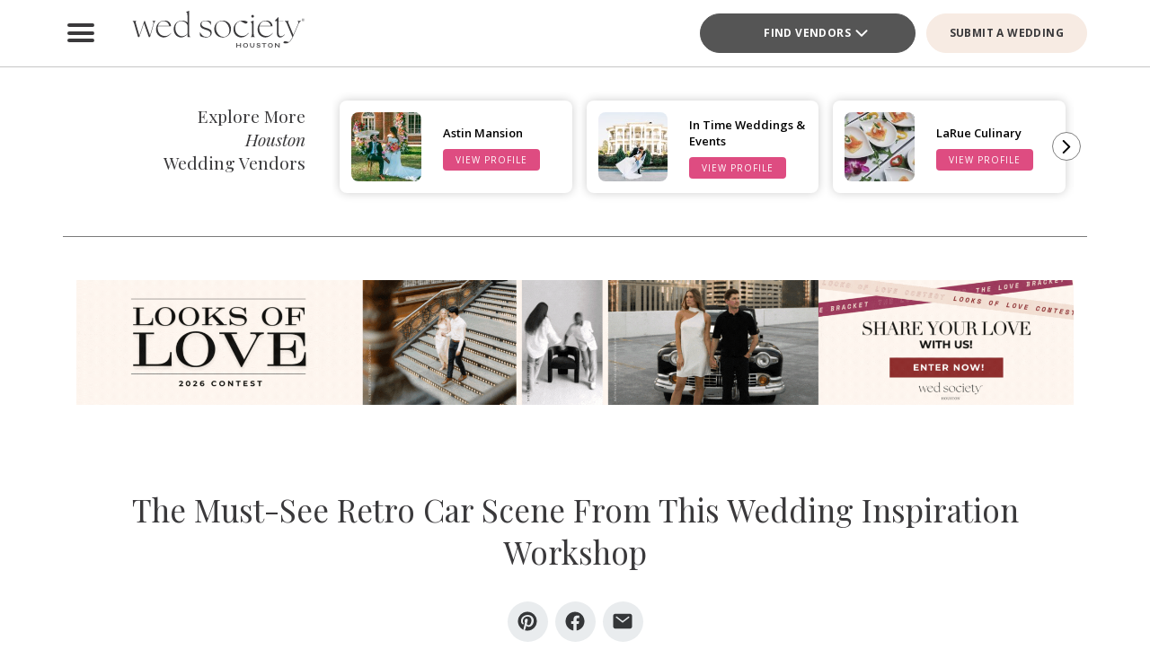

--- FILE ---
content_type: text/html; charset=UTF-8
request_url: https://houston.wedsociety.com/article/retro-car-wedding-inspiration-workshop/
body_size: 42254
content:
<!DOCTYPE html>
<html lang="en-US">

<head>
        <script>
        window.dvv_client_uid = Date.now().toString(36) + Math.random().toString(36).substring(2, 12).padStart(12, 0);
        window.dvv_client_dt = (new Date()).toLocaleString();
    </script>
            <!-- Google tag (gtag.js) -->
        <script async src="https://www.googletagmanager.com/gtag/js?id=G-F8W9CPKJ5S"></script>
        <script>
            window.dataLayer = window.dataLayer || [];

            function gtag() {
                dataLayer.push(arguments);
            }
            gtag('js', new Date());

            gtag('config', 'G-F8W9CPKJ5S');
        </script>
        <!-- Google tag end (gtag.js) -->
    
    
    
    <meta charset="UTF-8" />
    <meta name="theme-color" content="#f0998f" />
    <meta name="mobile-web-app-capable" content="yes">
    <meta name="apple-mobile-web-app-capable" content="yes">
    <meta name="apple-mobile-web-app-capable" content="yes" />
    <meta name="mobile-web-app-capable" content="yes" />

    <meta name="apple-mobile-web-app-status-bar-style" content="black-translucent">
    <meta name="apple-mobile-web-app-title" content="Houston Wedding Planning Made Easy – Wed Society Houston">

    
    <link rel="apple-touch-icon" href="https://houston.wedsociety.com/wp-content/plugins/dvvhub/themes/wedsociety/assets/images/icons/icon-72.png" sizes="72x72">
    <link rel="apple-touch-icon" href="https://houston.wedsociety.com/wp-content/plugins/dvvhub/themes/wedsociety/assets/images/icons/icon-96.png" sizes="96x96">
    <link rel="apple-touch-icon" href="https://houston.wedsociety.com/wp-content/plugins/dvvhub/themes/wedsociety/assets/images/icons/icon-128.png" sizes="128x128">
    <link rel="apple-touch-icon" href="https://houston.wedsociety.com/wp-content/plugins/dvvhub/themes/wedsociety/assets/images/icons/icon-144.png" sizes="144x144">
    <link rel="apple-touch-icon" href="https://houston.wedsociety.com/wp-content/plugins/dvvhub/themes/wedsociety/assets/images/icons/icon-152.png" sizes="152x152">
    <link rel="apple-touch-icon" href="https://houston.wedsociety.com/wp-content/plugins/dvvhub/themes/wedsociety/assets/images/icons/icon-192.png" sizes="192x192">
    <link rel="apple-touch-icon" href="https://houston.wedsociety.com/wp-content/plugins/dvvhub/themes/wedsociety/assets/images/icons/icon-384.png" sizes="384x384">
    <link rel="apple-touch-icon" href="https://houston.wedsociety.com/wp-content/plugins/dvvhub/themes/wedsociety/assets/images/icons/icon-512.png" sizes="512x512">

    <meta name="viewport" content="width=device-width, initial-scale=1.0">
    <link rel="profile" href="https://gmpg.org/xfn/11" />
    <link rel="pingback" href="https://houston.wedsociety.com/xmlrpc.php" />

        <link rel="preconnect" href="https://fonts.googleapis.com">
    <link rel="preconnect" href="https://fonts.gstatic.com" crossorigin>
    <link href="https://fonts.googleapis.com/css2?family=Open+Sans:ital,wght@0,300;0,400;0,500;0,600;0,700;1,300;1,400;1,500;1,600;1,700&family=Playfair+Display:ital,wght@0,400;0,700;1,400;1,700&display=swap" rel="stylesheet">

    <link rel="stylesheet" href="https://houston.wedsociety.com/wp-content/plugins/dvvhub/themes/wedsociety/assets/css/base.css?v=20251028">

    <meta name='robots' content='index, follow, max-image-preview:large, max-snippet:-1, max-video-preview:-1' />

	<!-- This site is optimized with the Yoast SEO Premium plugin v26.7 (Yoast SEO v26.7) - https://yoast.com/wordpress/plugins/seo/ -->
	<title>The Must-See Retro Car Scene from this Wedding Inspiration Workshop</title>
	<meta name="description" content="If disco details are calling your name, look no further than this wedding inspiration full of retro car scenes, venue shots, &amp; portrait inspo!" />
	<link rel="canonical" href="https://houston.wedsociety.com/article/retro-car-wedding-inspiration-workshop/" />
	<meta property="og:locale" content="en_US" />
	<meta property="og:type" content="article" />
	<meta property="og:title" content="The Must-See Retro Car Scene From This Wedding Inspiration Workshop" />
	<meta property="og:description" content="If disco details are calling your name, look no further than this wedding inspiration full of retro car scenes, venue shots, &amp; portrait inspo!" />
	<meta property="og:url" content="https://houston.wedsociety.com/article/retro-car-wedding-inspiration-workshop/" />
	<meta property="og:site_name" content="Houston Wedding Planning Made Easy – Wed Society Houston" />
	<meta property="article:publisher" content="https://www.facebook.com/WedSocietyHouston/" />
	<meta property="article:published_time" content="2022-01-03T14:49:02+00:00" />
	<meta property="article:modified_time" content="2025-12-05T17:08:40+00:00" />
	<meta property="og:image" content="https://houston.wedsociety.com/wp-content/uploads/2025/09/wed-society-houston-site-logo.jpg" />
	<meta property="og:image:width" content="1200" />
	<meta property="og:image:height" content="675" />
	<meta property="og:image:type" content="image/jpeg" />
	<meta name="twitter:card" content="summary_large_image" />
	<script type="application/ld+json" class="yoast-schema-graph">{"@context":"https://schema.org","@graph":[{"@type":"Article","@id":"https://houston.wedsociety.com/article/retro-car-wedding-inspiration-workshop/#article","isPartOf":{"@id":"https://houston.wedsociety.com/article/retro-car-wedding-inspiration-workshop/"},"author":{"name":"","@id":""},"headline":"The Must-See Retro Car Scene From This Wedding Inspiration Workshop","datePublished":"2022-01-03T14:49:02+00:00","dateModified":"2025-12-05T17:08:40+00:00","mainEntityOfPage":{"@id":"https://houston.wedsociety.com/article/retro-car-wedding-inspiration-workshop/"},"wordCount":10,"publisher":{"@id":"https://houston.wedsociety.com/#organization"},"image":{"@id":"https://houston.wedsociety.com/article/retro-car-wedding-inspiration-workshop/#primaryimage"},"thumbnailUrl":"https://media0.wedsociety.com/wp-content/uploads/2024/11/f75ca3154accfc5d645b4830996249a2672e6a074b480.jpg","inLanguage":"en-US"},{"@type":"WebPage","@id":"https://houston.wedsociety.com/article/retro-car-wedding-inspiration-workshop/","url":"https://houston.wedsociety.com/article/retro-car-wedding-inspiration-workshop/","name":"The Must-See Retro Car Scene from this Wedding Inspiration Workshop","isPartOf":{"@id":"https://houston.wedsociety.com/#website"},"primaryImageOfPage":{"@id":"https://houston.wedsociety.com/article/retro-car-wedding-inspiration-workshop/#primaryimage"},"image":{"@id":"https://houston.wedsociety.com/article/retro-car-wedding-inspiration-workshop/#primaryimage"},"thumbnailUrl":"https://media0.wedsociety.com/wp-content/uploads/2024/11/f75ca3154accfc5d645b4830996249a2672e6a074b480.jpg","datePublished":"2022-01-03T14:49:02+00:00","dateModified":"2025-12-05T17:08:40+00:00","description":"If disco details are calling your name, look no further than this wedding inspiration full of retro car scenes, venue shots, & portrait inspo!","breadcrumb":{"@id":"https://houston.wedsociety.com/article/retro-car-wedding-inspiration-workshop/#breadcrumb"},"inLanguage":"en-US","potentialAction":[{"@type":"ReadAction","target":["https://houston.wedsociety.com/article/retro-car-wedding-inspiration-workshop/"]}]},{"@type":"ImageObject","inLanguage":"en-US","@id":"https://houston.wedsociety.com/article/retro-car-wedding-inspiration-workshop/#primaryimage","url":"https://media0.wedsociety.com/wp-content/uploads/2024/11/f75ca3154accfc5d645b4830996249a2672e6a074b480.jpg","contentUrl":"https://media0.wedsociety.com/wp-content/uploads/2024/11/f75ca3154accfc5d645b4830996249a2672e6a074b480.jpg"},{"@type":"BreadcrumbList","@id":"https://houston.wedsociety.com/article/retro-car-wedding-inspiration-workshop/#breadcrumb","itemListElement":[{"@type":"ListItem","position":1,"name":"Home","item":"https://houston.wedsociety.com/"},{"@type":"ListItem","position":2,"name":"The Must-See Retro Car Scene From This Wedding Inspiration Workshop"}]},{"@type":"WebSite","@id":"https://houston.wedsociety.com/#website","url":"https://houston.wedsociety.com/","name":"Wed Society® Houston","description":"Plan your Houston wedding with ease. Discover the top wedding venues, photographers, and planners with Wed Society® Houston.","publisher":{"@id":"https://houston.wedsociety.com/#organization"},"inLanguage":"en-US"},{"@type":"Organization","@id":"https://houston.wedsociety.com/#organization","name":"Wed Society® Houston","url":"https://houston.wedsociety.com/","logo":{"@type":"ImageObject","inLanguage":"en-US","@id":"https://houston.wedsociety.com/#/schema/logo/image/","url":"https://houston.wedsociety.com/wp-content/uploads/2025/09/wed-society-houston-org-logo.jpg","contentUrl":"https://houston.wedsociety.com/wp-content/uploads/2025/09/wed-society-houston-org-logo.jpg","width":696,"height":696,"caption":"Wed Society® Houston"},"image":{"@id":"https://houston.wedsociety.com/#/schema/logo/image/"},"sameAs":["https://www.facebook.com/WedSocietyHouston/","https://www.instagram.com/wedsociety.houston/","https://www.pinterest.com/wedsocietyhouston/","https://www.tiktok.com/@wedsociety.houston"]}]}</script>
	<!-- / Yoast SEO Premium plugin. -->


<link rel="alternate" title="oEmbed (JSON)" type="application/json+oembed" href="https://houston.wedsociety.com/wp-json/oembed/1.0/embed?url=https%3A%2F%2Fhouston.wedsociety.com%2Farticle%2Fretro-car-wedding-inspiration-workshop%2F" />
<link rel="alternate" title="oEmbed (XML)" type="text/xml+oembed" href="https://houston.wedsociety.com/wp-json/oembed/1.0/embed?url=https%3A%2F%2Fhouston.wedsociety.com%2Farticle%2Fretro-car-wedding-inspiration-workshop%2F&#038;format=xml" />
<style id='wp-img-auto-sizes-contain-inline-css' type='text/css'>
img:is([sizes=auto i],[sizes^="auto," i]){contain-intrinsic-size:3000px 1500px}
/*# sourceURL=wp-img-auto-sizes-contain-inline-css */
</style>
<style id='wp-block-library-inline-css' type='text/css'>
:root{--wp-block-synced-color:#7a00df;--wp-block-synced-color--rgb:122,0,223;--wp-bound-block-color:var(--wp-block-synced-color);--wp-editor-canvas-background:#ddd;--wp-admin-theme-color:#007cba;--wp-admin-theme-color--rgb:0,124,186;--wp-admin-theme-color-darker-10:#006ba1;--wp-admin-theme-color-darker-10--rgb:0,107,160.5;--wp-admin-theme-color-darker-20:#005a87;--wp-admin-theme-color-darker-20--rgb:0,90,135;--wp-admin-border-width-focus:2px}@media (min-resolution:192dpi){:root{--wp-admin-border-width-focus:1.5px}}.wp-element-button{cursor:pointer}:root .has-very-light-gray-background-color{background-color:#eee}:root .has-very-dark-gray-background-color{background-color:#313131}:root .has-very-light-gray-color{color:#eee}:root .has-very-dark-gray-color{color:#313131}:root .has-vivid-green-cyan-to-vivid-cyan-blue-gradient-background{background:linear-gradient(135deg,#00d084,#0693e3)}:root .has-purple-crush-gradient-background{background:linear-gradient(135deg,#34e2e4,#4721fb 50%,#ab1dfe)}:root .has-hazy-dawn-gradient-background{background:linear-gradient(135deg,#faaca8,#dad0ec)}:root .has-subdued-olive-gradient-background{background:linear-gradient(135deg,#fafae1,#67a671)}:root .has-atomic-cream-gradient-background{background:linear-gradient(135deg,#fdd79a,#004a59)}:root .has-nightshade-gradient-background{background:linear-gradient(135deg,#330968,#31cdcf)}:root .has-midnight-gradient-background{background:linear-gradient(135deg,#020381,#2874fc)}:root{--wp--preset--font-size--normal:16px;--wp--preset--font-size--huge:42px}.has-regular-font-size{font-size:1em}.has-larger-font-size{font-size:2.625em}.has-normal-font-size{font-size:var(--wp--preset--font-size--normal)}.has-huge-font-size{font-size:var(--wp--preset--font-size--huge)}.has-text-align-center{text-align:center}.has-text-align-left{text-align:left}.has-text-align-right{text-align:right}.has-fit-text{white-space:nowrap!important}#end-resizable-editor-section{display:none}.aligncenter{clear:both}.items-justified-left{justify-content:flex-start}.items-justified-center{justify-content:center}.items-justified-right{justify-content:flex-end}.items-justified-space-between{justify-content:space-between}.screen-reader-text{border:0;clip-path:inset(50%);height:1px;margin:-1px;overflow:hidden;padding:0;position:absolute;width:1px;word-wrap:normal!important}.screen-reader-text:focus{background-color:#ddd;clip-path:none;color:#444;display:block;font-size:1em;height:auto;left:5px;line-height:normal;padding:15px 23px 14px;text-decoration:none;top:5px;width:auto;z-index:100000}html :where(.has-border-color){border-style:solid}html :where([style*=border-top-color]){border-top-style:solid}html :where([style*=border-right-color]){border-right-style:solid}html :where([style*=border-bottom-color]){border-bottom-style:solid}html :where([style*=border-left-color]){border-left-style:solid}html :where([style*=border-width]){border-style:solid}html :where([style*=border-top-width]){border-top-style:solid}html :where([style*=border-right-width]){border-right-style:solid}html :where([style*=border-bottom-width]){border-bottom-style:solid}html :where([style*=border-left-width]){border-left-style:solid}html :where(img[class*=wp-image-]){height:auto;max-width:100%}:where(figure){margin:0 0 1em}html :where(.is-position-sticky){--wp-admin--admin-bar--position-offset:var(--wp-admin--admin-bar--height,0px)}@media screen and (max-width:600px){html :where(.is-position-sticky){--wp-admin--admin-bar--position-offset:0px}}

/*# sourceURL=wp-block-library-inline-css */
</style><style id='global-styles-inline-css' type='text/css'>
:root{--wp--preset--aspect-ratio--square: 1;--wp--preset--aspect-ratio--4-3: 4/3;--wp--preset--aspect-ratio--3-4: 3/4;--wp--preset--aspect-ratio--3-2: 3/2;--wp--preset--aspect-ratio--2-3: 2/3;--wp--preset--aspect-ratio--16-9: 16/9;--wp--preset--aspect-ratio--9-16: 9/16;--wp--preset--color--black: #000000;--wp--preset--color--cyan-bluish-gray: #abb8c3;--wp--preset--color--white: #ffffff;--wp--preset--color--pale-pink: #f78da7;--wp--preset--color--vivid-red: #cf2e2e;--wp--preset--color--luminous-vivid-orange: #ff6900;--wp--preset--color--luminous-vivid-amber: #fcb900;--wp--preset--color--light-green-cyan: #7bdcb5;--wp--preset--color--vivid-green-cyan: #00d084;--wp--preset--color--pale-cyan-blue: #8ed1fc;--wp--preset--color--vivid-cyan-blue: #0693e3;--wp--preset--color--vivid-purple: #9b51e0;--wp--preset--gradient--vivid-cyan-blue-to-vivid-purple: linear-gradient(135deg,rgb(6,147,227) 0%,rgb(155,81,224) 100%);--wp--preset--gradient--light-green-cyan-to-vivid-green-cyan: linear-gradient(135deg,rgb(122,220,180) 0%,rgb(0,208,130) 100%);--wp--preset--gradient--luminous-vivid-amber-to-luminous-vivid-orange: linear-gradient(135deg,rgb(252,185,0) 0%,rgb(255,105,0) 100%);--wp--preset--gradient--luminous-vivid-orange-to-vivid-red: linear-gradient(135deg,rgb(255,105,0) 0%,rgb(207,46,46) 100%);--wp--preset--gradient--very-light-gray-to-cyan-bluish-gray: linear-gradient(135deg,rgb(238,238,238) 0%,rgb(169,184,195) 100%);--wp--preset--gradient--cool-to-warm-spectrum: linear-gradient(135deg,rgb(74,234,220) 0%,rgb(151,120,209) 20%,rgb(207,42,186) 40%,rgb(238,44,130) 60%,rgb(251,105,98) 80%,rgb(254,248,76) 100%);--wp--preset--gradient--blush-light-purple: linear-gradient(135deg,rgb(255,206,236) 0%,rgb(152,150,240) 100%);--wp--preset--gradient--blush-bordeaux: linear-gradient(135deg,rgb(254,205,165) 0%,rgb(254,45,45) 50%,rgb(107,0,62) 100%);--wp--preset--gradient--luminous-dusk: linear-gradient(135deg,rgb(255,203,112) 0%,rgb(199,81,192) 50%,rgb(65,88,208) 100%);--wp--preset--gradient--pale-ocean: linear-gradient(135deg,rgb(255,245,203) 0%,rgb(182,227,212) 50%,rgb(51,167,181) 100%);--wp--preset--gradient--electric-grass: linear-gradient(135deg,rgb(202,248,128) 0%,rgb(113,206,126) 100%);--wp--preset--gradient--midnight: linear-gradient(135deg,rgb(2,3,129) 0%,rgb(40,116,252) 100%);--wp--preset--font-size--small: 13px;--wp--preset--font-size--medium: 20px;--wp--preset--font-size--large: 36px;--wp--preset--font-size--x-large: 42px;--wp--preset--spacing--20: 0.44rem;--wp--preset--spacing--30: 0.67rem;--wp--preset--spacing--40: 1rem;--wp--preset--spacing--50: 1.5rem;--wp--preset--spacing--60: 2.25rem;--wp--preset--spacing--70: 3.38rem;--wp--preset--spacing--80: 5.06rem;--wp--preset--shadow--natural: 6px 6px 9px rgba(0, 0, 0, 0.2);--wp--preset--shadow--deep: 12px 12px 50px rgba(0, 0, 0, 0.4);--wp--preset--shadow--sharp: 6px 6px 0px rgba(0, 0, 0, 0.2);--wp--preset--shadow--outlined: 6px 6px 0px -3px rgb(255, 255, 255), 6px 6px rgb(0, 0, 0);--wp--preset--shadow--crisp: 6px 6px 0px rgb(0, 0, 0);}:where(.is-layout-flex){gap: 0.5em;}:where(.is-layout-grid){gap: 0.5em;}body .is-layout-flex{display: flex;}.is-layout-flex{flex-wrap: wrap;align-items: center;}.is-layout-flex > :is(*, div){margin: 0;}body .is-layout-grid{display: grid;}.is-layout-grid > :is(*, div){margin: 0;}:where(.wp-block-columns.is-layout-flex){gap: 2em;}:where(.wp-block-columns.is-layout-grid){gap: 2em;}:where(.wp-block-post-template.is-layout-flex){gap: 1.25em;}:where(.wp-block-post-template.is-layout-grid){gap: 1.25em;}.has-black-color{color: var(--wp--preset--color--black) !important;}.has-cyan-bluish-gray-color{color: var(--wp--preset--color--cyan-bluish-gray) !important;}.has-white-color{color: var(--wp--preset--color--white) !important;}.has-pale-pink-color{color: var(--wp--preset--color--pale-pink) !important;}.has-vivid-red-color{color: var(--wp--preset--color--vivid-red) !important;}.has-luminous-vivid-orange-color{color: var(--wp--preset--color--luminous-vivid-orange) !important;}.has-luminous-vivid-amber-color{color: var(--wp--preset--color--luminous-vivid-amber) !important;}.has-light-green-cyan-color{color: var(--wp--preset--color--light-green-cyan) !important;}.has-vivid-green-cyan-color{color: var(--wp--preset--color--vivid-green-cyan) !important;}.has-pale-cyan-blue-color{color: var(--wp--preset--color--pale-cyan-blue) !important;}.has-vivid-cyan-blue-color{color: var(--wp--preset--color--vivid-cyan-blue) !important;}.has-vivid-purple-color{color: var(--wp--preset--color--vivid-purple) !important;}.has-black-background-color{background-color: var(--wp--preset--color--black) !important;}.has-cyan-bluish-gray-background-color{background-color: var(--wp--preset--color--cyan-bluish-gray) !important;}.has-white-background-color{background-color: var(--wp--preset--color--white) !important;}.has-pale-pink-background-color{background-color: var(--wp--preset--color--pale-pink) !important;}.has-vivid-red-background-color{background-color: var(--wp--preset--color--vivid-red) !important;}.has-luminous-vivid-orange-background-color{background-color: var(--wp--preset--color--luminous-vivid-orange) !important;}.has-luminous-vivid-amber-background-color{background-color: var(--wp--preset--color--luminous-vivid-amber) !important;}.has-light-green-cyan-background-color{background-color: var(--wp--preset--color--light-green-cyan) !important;}.has-vivid-green-cyan-background-color{background-color: var(--wp--preset--color--vivid-green-cyan) !important;}.has-pale-cyan-blue-background-color{background-color: var(--wp--preset--color--pale-cyan-blue) !important;}.has-vivid-cyan-blue-background-color{background-color: var(--wp--preset--color--vivid-cyan-blue) !important;}.has-vivid-purple-background-color{background-color: var(--wp--preset--color--vivid-purple) !important;}.has-black-border-color{border-color: var(--wp--preset--color--black) !important;}.has-cyan-bluish-gray-border-color{border-color: var(--wp--preset--color--cyan-bluish-gray) !important;}.has-white-border-color{border-color: var(--wp--preset--color--white) !important;}.has-pale-pink-border-color{border-color: var(--wp--preset--color--pale-pink) !important;}.has-vivid-red-border-color{border-color: var(--wp--preset--color--vivid-red) !important;}.has-luminous-vivid-orange-border-color{border-color: var(--wp--preset--color--luminous-vivid-orange) !important;}.has-luminous-vivid-amber-border-color{border-color: var(--wp--preset--color--luminous-vivid-amber) !important;}.has-light-green-cyan-border-color{border-color: var(--wp--preset--color--light-green-cyan) !important;}.has-vivid-green-cyan-border-color{border-color: var(--wp--preset--color--vivid-green-cyan) !important;}.has-pale-cyan-blue-border-color{border-color: var(--wp--preset--color--pale-cyan-blue) !important;}.has-vivid-cyan-blue-border-color{border-color: var(--wp--preset--color--vivid-cyan-blue) !important;}.has-vivid-purple-border-color{border-color: var(--wp--preset--color--vivid-purple) !important;}.has-vivid-cyan-blue-to-vivid-purple-gradient-background{background: var(--wp--preset--gradient--vivid-cyan-blue-to-vivid-purple) !important;}.has-light-green-cyan-to-vivid-green-cyan-gradient-background{background: var(--wp--preset--gradient--light-green-cyan-to-vivid-green-cyan) !important;}.has-luminous-vivid-amber-to-luminous-vivid-orange-gradient-background{background: var(--wp--preset--gradient--luminous-vivid-amber-to-luminous-vivid-orange) !important;}.has-luminous-vivid-orange-to-vivid-red-gradient-background{background: var(--wp--preset--gradient--luminous-vivid-orange-to-vivid-red) !important;}.has-very-light-gray-to-cyan-bluish-gray-gradient-background{background: var(--wp--preset--gradient--very-light-gray-to-cyan-bluish-gray) !important;}.has-cool-to-warm-spectrum-gradient-background{background: var(--wp--preset--gradient--cool-to-warm-spectrum) !important;}.has-blush-light-purple-gradient-background{background: var(--wp--preset--gradient--blush-light-purple) !important;}.has-blush-bordeaux-gradient-background{background: var(--wp--preset--gradient--blush-bordeaux) !important;}.has-luminous-dusk-gradient-background{background: var(--wp--preset--gradient--luminous-dusk) !important;}.has-pale-ocean-gradient-background{background: var(--wp--preset--gradient--pale-ocean) !important;}.has-electric-grass-gradient-background{background: var(--wp--preset--gradient--electric-grass) !important;}.has-midnight-gradient-background{background: var(--wp--preset--gradient--midnight) !important;}.has-small-font-size{font-size: var(--wp--preset--font-size--small) !important;}.has-medium-font-size{font-size: var(--wp--preset--font-size--medium) !important;}.has-large-font-size{font-size: var(--wp--preset--font-size--large) !important;}.has-x-large-font-size{font-size: var(--wp--preset--font-size--x-large) !important;}
/*# sourceURL=global-styles-inline-css */
</style>

<style id='classic-theme-styles-inline-css' type='text/css'>
/*! This file is auto-generated */
.wp-block-button__link{color:#fff;background-color:#32373c;border-radius:9999px;box-shadow:none;text-decoration:none;padding:calc(.667em + 2px) calc(1.333em + 2px);font-size:1.125em}.wp-block-file__button{background:#32373c;color:#fff;text-decoration:none}
/*# sourceURL=/wp-includes/css/classic-themes.min.css */
</style>
<link rel='stylesheet' id='dashicons-css' href='https://houston.wedsociety.com/wp-includes/css/dashicons.min.css?ver=6.9' type='text/css' media='all' />
<link rel='stylesheet' id='wedsociety-parent-theme-style-css' href='https://houston.wedsociety.com/wp-content/plugins/dvvhub/themes/wedsociety/style.css?ver=6.9' type='text/css' media='all' />
<link rel='stylesheet' id='reusable-css' href='https://houston.wedsociety.com/wp-content/plugins/dvvhub/themes/wedsociety/reusable.css?ver=6.9' type='text/css' media='all' />
<script type="text/javascript" src="https://houston.wedsociety.com/wp-content/plugins/dvvhub/themes/wedsociety/assets/js/main.js?ver=1.0" id="wedsociety-main-js-js"></script>
<link rel="https://api.w.org/" href="https://houston.wedsociety.com/wp-json/" /><link rel="alternate" title="JSON" type="application/json" href="https://houston.wedsociety.com/wp-json/wp/v2/posts/7202" /><link rel="EditURI" type="application/rsd+xml" title="RSD" href="https://houston.wedsociety.com/xmlrpc.php?rsd" />
<meta name="generator" content="WordPress 6.9" />
<link rel='shortlink' href='https://houston.wedsociety.com/?p=7202' />
<!-- Schema optimized by Schema Pro --><script type="application/ld+json">{"@context":"https://schema.org","@type":"Article","mainEntityOfPage":{"@type":"WebPage","@id":"https://houston.wedsociety.com/article/retro-car-wedding-inspiration-workshop/"},"headline":"The Must-See Retro Car Scene From This Wedding Inspiration Workshop","datePublished":"2022-01-03T14:49:02","dateModified":"2024-11-08T19:45:16","publisher":{"@type":"Organization","name":"Houston Wedding Planning Made Easy – Wed Society Houston","logo":{"@type":"ImageObject","url":"https://houston.wedsociety.com/wp-content/uploads/2025/09/wed-society-houston-site-logo-107x60.jpg"}},"description":null}</script><!-- / Schema optimized by Schema Pro -->			<style id="wpsp-style-frontend"></style>
			<link rel="icon" href="https://houston.wedsociety.com/wp-content/uploads/2025/09/cropped-favicon-coral-scaled-1-32x32.png" sizes="32x32" />
<link rel="icon" href="https://houston.wedsociety.com/wp-content/uploads/2025/09/cropped-favicon-coral-scaled-1-192x192.png" sizes="192x192" />
<link rel="apple-touch-icon" href="https://houston.wedsociety.com/wp-content/uploads/2025/09/cropped-favicon-coral-scaled-1-180x180.png" />
<meta name="msapplication-TileImage" content="https://houston.wedsociety.com/wp-content/uploads/2025/09/cropped-favicon-coral-scaled-1-270x270.png" />

    <!-- Meta Pixel Code -->
<script>
!function(f,b,e,v,n,t,s)
{if(f.fbq)return;n=f.fbq=function(){n.callMethod?
n.callMethod.apply(n,arguments):n.queue.push(arguments)};
if(!f._fbq)f._fbq=n;n.push=n;n.loaded=!0;n.version='2.0';
n.queue=[];t=b.createElement(e);t.async=!0;
t.src=v;s=b.getElementsByTagName(e)[0];
s.parentNode.insertBefore(t,s)}(window, document,'script',
'https://connect.facebook.net/en_US/fbevents.js');
fbq('init', '1081701122567596');
fbq('track', 'PageView');
</script>
<img height="1" width="1" src="https://www.facebook.com/tr?id=1081701122567596&ev=PageView&noscript=1" style="position: absolute" />
<!-- End Meta Pixel Code -->

<!-- Hotjar Tracking Code for Wed Society Houston -->
<script>
    (function(h,o,t,j,a,r){
        h.hj=h.hj||function(){(h.hj.q=h.hj.q||[]).push(arguments)};
        h._hjSettings={hjid:3823998,hjsv:6};
        a=o.getElementsByTagName('head')[0];
        r=o.createElement('script');r.async=1;
        r.src=t+h._hjSettings.hjid+j+h._hjSettings.hjsv;
        a.appendChild(r);
    })(window,document,'https://static.hotjar.com/c/hotjar-','.js?sv=');
</script>    <script>
        async function wsevt(evt_name = '', evt_atts = {}) {

            if (window.dvv_debug_mode) {
                console.log('SENDING OUT EVENT VIA WSEVT!!!');
                console.log(evt_name);
                console.log(evt_atts);
                console.log('--------------------');
            }

            const url = 'https://houston.wedsociety.com/wp-json/dvvhub/v1/mpsevt';
            const meas_id = 'G-F8W9CPKJ5S';

            console.log(url);
            console.log('--------------------');

            if (typeof meas_id == 'string' && meas_id.length) {

                if (typeof evt_name == 'string' && evt_name.length) {

                    if (typeof evt_atts != 'object') {
                        evt_atts = {};
                    }

                    if (window.dvv_debug_mode) {
                        evt_atts.debug_mode = true;
                    }

                    if (window.dvv_client_uid) {
                        evt_atts.dvv_cl_uid = window.dvv_client_uid;
                    }

                    if (window.dvv_client_dt) {
                        evt_atts.dvv_cl_dt = window.dvv_client_dt;
                    }

                    evt_atts.ws_mkt_id = '24455';
                    evt_atts.ws_mkt_trid = '24455_20240903092721_66d6d67960ce5';

                    evt_atts.dvv_sess_id = 'dvvhub_2026201700326971063026c3c';
                    evt_atts.php_sess_id = '0';

                    evt_atts.transport_type = 'beacon';

                    if (typeof window.location.href == 'string' && window.location.href.length) {
                        evt_atts.loc_href = window.location.href;
                    }

                    if (typeof window.frames.top.document.referrer == 'string' && window.frames.top.document.referrer.length) {
                        evt_atts.referrer = window.frames.top.document.referrer;
                    }

                    if (typeof navigator.userAgent == 'string' && navigator.userAgent.length) {
                        evt_atts.user_agent = navigator.userAgent;

                        const device_type = /Mobile|Tablet|iPad|iPhone|Android/.test(navigator.userAgent) ? 'Mobile' : 'Desktop';

                        evt_atts.device_type = device_type;
                    }

                    gtag('event', evt_name, evt_atts);

                    gtag('get', meas_id, 'client_id', (client_id) => {

                        evt_atts.evt_name = evt_name;
                        evt_atts.cl_id = client_id;

                        try {
                            fetch(url, {
                                method: 'POST',
                                headers: {
                                    'Content-Type': 'application/json'
                                },
                                body: JSON.stringify(evt_atts)
                            }).then((response => {
                                if (window.dvv_debug_mode) {
                                    console.log('MPSEVT RESPONSE:');
                                    console.log(evt_name);
                                    console.log(evt_atts);
                                    console.log(response.status);
                                    console.log('--------------------');
                                }
                            }));
                        } catch (error) {
                            if (window.dvv_debug_mode) {
                                console.log('MPSEVT ERROR:');
                                console.log(evt_name);
                                console.log(evt_atts);
                                console.log(error);
                                console.log('--------------------');
                            }
                        }

                    });

                    return true;
                }
            }

            return false;
        }

        function handle_wsevt(el, prevent_default) {
            try {
                if (el && (el instanceof Element || el instanceof HTMLDocument)) {
                    if (typeof el.dataset.event == 'string' && el.dataset.event.length && typeof el.dataset.trid == 'string' && el.dataset.trid.length) {

                        var has_href = false;

                        if (prevent_default) {
                            event.preventDefault();
                        }

                        var evt_atts = {
                            'event_label': el.dataset.trid,
                            'trid': el.dataset.trid,
                        };

                        if (typeof el.href == 'string' && el.href.length && !el.href.toLowerCase().startsWith('javascript:')) {
                            has_href = true;
                            evt_atts.href = el.href;
                        }

                        if (typeof el.dataset.event_category == 'string' && el.dataset.event_category.length) {
                            evt_atts.event_category = el.dataset.event_category;
                        }

                        if (typeof el.dataset.event_slug == 'string' && el.dataset.event_slug.length) {
                            evt_atts.event_slug = el.dataset.event_slug;
                        }

                        if (typeof el.dataset.event_title == 'string' && el.dataset.event_title.length) {
                            evt_atts.event_title = el.dataset.event_title;
                        }

                        if (typeof el.dataset.event_desc == 'string' && el.dataset.event_desc.length) {
                            evt_atts.event_desc = el.dataset.event_desc;
                        }

                        if (typeof el.dataset.event_action == 'string' && el.dataset.event_action.length) {
                            evt_atts.event_action = el.dataset.event_action;
                        }

                        if (typeof el.dataset.event_location == 'string' && el.dataset.event_location.length) {
                            evt_atts.event_location = el.dataset.event_location;
                        }

                        if (typeof el.dataset.cat_trid == 'string' && el.dataset.cat_trid.length) {
                            evt_atts.cat_trid = el.dataset.cat_trid;
                        }

                        if (typeof el.dataset.cat_name == 'string' && el.dataset.cat_name.length) {
                            evt_atts.cat_name = el.dataset.cat_name;
                        }

                        if (typeof el.dataset.cat_slug == 'string' && el.dataset.cat_slug.length) {
                            evt_atts.cat_slug = el.dataset.cat_slug;
                        }

                        if (typeof el.dataset.ws_post_id == 'string' && el.dataset.ws_post_id.length) {
                            evt_atts.ws_post_id = el.dataset.ws_post_id;
                        }

                        wsevt(el.dataset.event, evt_atts);

                        if (prevent_default && has_href) {
                            setTimeout(function() {
                                window.location = el.href;
                            }, 250);
                        }
                    }
                }
            } catch (error) {
                if (window.dvv_debug_mode) {
                    console.log(error);
                }
            }
        }

        document.addEventListener('click', (event) => {

            const shift = event.getModifierState("Shift");
            const ctrl = event.getModifierState("Control") || event.getModifierState("Meta");
            var prevent_default = false;

            const dvv_sel_el = event.target.closest('div.dvv-select');

            if (dvv_sel_el) {
                if (document.activeElement.parentNode == dvv_sel_el && document.activeElement.classList.contains('wsevt')) {
                    handle_wsevt(document.activeElement, prevent_default);
                    return true;
                }
            }

            const link_el = event.target.closest('a.wsevt');

            if (link_el) {
                prevent_default = (!shift && !ctrl && link_el.target != '_blank');
                handle_wsevt(link_el, prevent_default);
                return true;
            }

            const btn_el = event.target.closest('button.wsevt');

            if (btn_el) {
                prevent_default = (!shift && !ctrl);
                handle_wsevt(btn_el, prevent_default);
                return true;
            }

            const jsfn_el = event.target.closest('.wsjsevt');

            if (jsfn_el) {
                prevent_default = false;
                handle_wsevt(jsfn_el, prevent_default);
                return true;
            }


        });
    </script>
</head>

<body class="wp-singular post-template-default single single-post postid-7202 single-format-standard wp-theme-wedsociety wp-schema-pro-2.10.6">

    
    
    <div id="page" class="site">

                <style>
    html {
        margin-top: 0 !important;
    }

    #wpadminbar {
        display: none !important;
    }

    header#wedsoc-header {
        position: sticky !important;
        top: 0;
        z-index: 9;
        background: #fff;
        border-bottom: 1px solid #c6c6c6;
    }
</style>
<script>
    function wedsoc_main_nav_open() {
        document.querySelector('body').classList.add('wedsoc-nav-sidebar-open');
    }

    function wedsoc_main_nav_close() {
        document.querySelector('body').classList.remove('wedsoc-nav-sidebar-open');
    }
</script>
<header id="wedsoc-header" class="wedsoc-header site-header">
    <style>
    button#wedsoc-main-nav-open {
        width: 40px;
        height: 40px;
        position: relative;
        background: none;
        outline: none;
        border: none;
        padding: 5px;
        cursor: pointer;
        font-size: 30px;
    }

    button#wedsoc-main-nav-open span {
        display: block;
        position: absolute;
        height: 4px;
        width: 1em;
        background: var(--stone);
        border-radius: 4px;
        left: 0;
        opacity: 1;
        transition: var(--default-transition);
    }

    button#wedsoc-main-nav-open>div {
        display: block;
        position: relative;
        height: 100%;
    }

    button#wedsoc-main-nav-open>div>span:nth-child(1) {
        top: 15%;
    }

    button#wedsoc-main-nav-open>div>span:nth-child(2) {
        top: 50%;
        margin-top: -2px;
    }

    button#wedsoc-main-nav-open>div>span:nth-child(3) {
        bottom: 15%;
    }

    .wedsoc-site-logo a {
        display: inline-block;
    }

    .wedsoc-site-logo img {
        width: 100%;
        max-width: 200px;
    }

    .wedsoc-header-main-wrap {
        display: flex;
        flex-direction: row;
        flex-wrap: nowrap;
        justify-content: space-between;
        align-items: center;
        position: relative;
    }

    .wedsoc-main-nav-open-wrap {
        position: absolute;
        left: 0;
        top: 50%;
        transform: translate(0, -50%);
    }

    .wedsoc-site-logo-container {
        padding: 10px 20px;
    }

    .wedsoc-site-logo-wrap {
        margin-left: 50px;
    }

    .wedsoc-header-cta-wrap .header-categories-select.dvv-select {
        width: 240px;
        max-width: 400px;
    }

    .wedsoc-header-cta-wrap .header-categories-select.dvv-select.dvv-select>.dvv-select-title {
        font-size: 12px;
        font-weight: 700;
        padding: 9px 25px;
        height: auto;
        letter-spacing: 0.4px;
        line-height: 2em;
        border: 1px solid #555555;
        background: #555555;
        color: #ffffff;
    }

    .wedsoc-header-cta-wrap .header-categories-select.dvv-select.dvv-select>.dvv-select-title svg>polyline {
        stroke: var(--white) !important;
    }

    .wedsoc-header-cta-wrap .header-categories-select.dvv-select.dvv-select>.dvv-select-choices {
        max-height: 250px;
    }

    .wedsoc-header-cta-wrap .header-categories-select.dvv-select.dvv-select>.dvv-select-choices a {
        font-size: 12px;
        font-weight: 600;
        padding: 0.75em 1em;
    }

    .dvv-select-choices a:hover {
        color: var(--salmon);
    }

    .wedsoc-header-cta {
        display: inline-block;
        background-color: var(--vanilla);
        color: var(--stone);
        border: 1px solid var(--vanilla);
        transition: 0.3s ease-in-out;
        border-radius: 3em;
        padding: 9px 25px;
        letter-spacing: 0.4px;
        text-transform: uppercase;
        font-weight: 700;
        font-size: 12px;
        line-height: 2em;
        margin-left: 1em;
    }

    .wedsoc-header-cta:hover {
        background: none !important;
        border: 1px solid var(--stone) !important;
    }

    .wedsoc-header-cta-wrap {
        display: flex;
    }

    @media(max-width:991px) {
        .wedsoc-header-cta-wrap>.wedsoc-header-cta-container {
            display: none;
        }
    }

    @media(max-width:767px) {

        #header-btn-logo-wrap {
            position: relative;
            background: #fff;
            z-index: 9;
            width: 100%;
            display: flex;
            justify-content: center;
            height: 62px;
        }

        header#wedsoc-header,
        header#wedsoc-header #wedsoc-header-main {
            height: 62px;
        }

        .wedsoc-site-logo img {
            max-height: 46px;
            height: 46px;
        }

        .wedsoc-header-cta-wrap {
            display: block;
            position: fixed;
            top: 62px;
            left: 0;
            right: 0;
            background: #fff;
            width: 100%;
            padding: 10px;
            z-index: 3;
        }

        .wedsoc-header-cta-wrap .header-categories-select-container {
            display: flex;
            align-items: center;
            justify-content: center;
            width: 100%;
        }

        .wedsoc-header-cta-wrap .header-categories-select.dvv-select {
            width: 400px;
            max-width: 90%;
        }

        .wedsoc-main-nav-open-wrap {
            left: 15px;
        }

        .wedsoc-site-logo-container {
            padding: 10px 20px 5px;
        }

        .wedsoc-header-main-wrap {
            justify-content: center;
        }

        .wedsoc-site-logo-wrap {
            justify-self: center;
            margin: 0;
        }
    }
</style>
<div id="wedsoc-header-main" class="wedsoc-header-main header-main">
    <div class="wedsoc-header-main-wrap container">
        <div id="header-btn-logo-wrap">
            <div class="wedsoc-main-nav-open-wrap">
                <button id="wedsoc-main-nav-open" class="wedsoc-main-nav-open" aria-label="Sidemenu Trigger Open" onclick="wedsoc_main_nav_open()">
                    <div>
                        <span></span><span></span><span></span>
                    </div>
                </button>
            </div>
            <div class="wedsoc-site-logo-wrap">
                <div class="wedsoc-site-logo-container">
                    <div class="wedsoc-site-logo">
                        <a href="https://houston.wedsociety.com/" title="Houston Wedding Planning Made Easy – Wed Society Houston">
                                                                                            <img src="https://media0.wedsociety.com/wp-content/uploads/2024/09/Wed-Society-Houston_Website-Logo.svg" alt="Houston Wedding Planning Made Easy – Wed Society Houston">
                            
                        </a>
                    </div>
                </div>
            </div>
        </div>

        <div id="wedsoc-header-cta-wrap" class="wedsoc-header-cta-wrap cta-hide-mobile">

                            <div class="header-categories-select-container">
                    <div class="header-categories-select dvv-select">
                        <button type="button" class="dvv-select-title wsevt" tabindex="0" data-event="head_findv_dd_open" data-trid="24455_20240903092721_66d6d67960ce5" data-event_category="site_header" data-event_action="open" data-event_desc="Header Find Vendors Dropdown Open">
                            Find Vendors                            <div class="dvv-select-icon">
                                <svg class="wedsoc-cstm-select-label-icon" xmlns="http://www.w3.org/2000/svg" width="20" height="20" viewBox="0 0 512 512">
                                    <polyline points="112 184 256 328 400 184" style="fill:none;stroke:#000;stroke-linecap:round;stroke-linejoin:round;stroke-width:48px"></polyline>
                                </svg>
                            </div>
                        </button>
                        <div class="dvv-select-choices">
                                                            <a href="https://houston.wedsociety.com/wedding-vendors/" tabindex="0" class="wsevt" data-event="head_findv_dd_select_all" data-trid="24455_20240903092721_66d6d67960ce5" data-event_category="site_header" data-event_action="select" data-event_desc="Header Find Vendors Dropdown Select All" data-event_title="All Vendors">
                                    All Vendors
                                </a>
                                                                                                                        <a href="https://houston.wedsociety.com/wedding-vendors/hotels-wedding-guests/" tabindex="0" class="wsevt" data-event="head_findv_dd_select_cat" data-trid="26599_20240913031736_66e45790f38bb" data-event_category="site_header" data-event_action="select" data-event_desc="Header Find Vendors Dropdown Select Category" data-event_slug="hotels-wedding-guests" data-event_title="Accommodations">
                                    Accommodations                                </a>
                                                                                            <a href="https://houston.wedsociety.com/wedding-vendors/after-i-do/" tabindex="0" class="wsevt" data-event="head_findv_dd_select_cat" data-trid="26598_20240913031735_66e4578ff1b5f" data-event_category="site_header" data-event_action="select" data-event_desc="Header Find Vendors Dropdown Select Category" data-event_slug="after-i-do" data-event_title="After I Do">
                                    After I Do                                </a>
                                                                                            <a href="https://houston.wedsociety.com/wedding-vendors/wedding-hair-makeup/" tabindex="0" class="wsevt" data-event="head_findv_dd_select_cat" data-trid="26597_20240913031737_66e457914fc3d" data-event_category="site_header" data-event_action="select" data-event_desc="Header Find Vendors Dropdown Select Category" data-event_slug="wedding-hair-makeup" data-event_title="Beauty">
                                    Beauty                                </a>
                                                                                            <a href="https://houston.wedsociety.com/wedding-vendors/before-i-do/" tabindex="0" class="wsevt" data-event="head_findv_dd_select_cat" data-trid="26596_20240913031735_66e4578fe7629" data-event_category="site_header" data-event_action="select" data-event_desc="Header Find Vendors Dropdown Select Category" data-event_slug="before-i-do" data-event_title="Before I Do">
                                    Before I Do                                </a>
                                                                                            <a href="https://houston.wedsociety.com/wedding-vendors/boudoir/" tabindex="0" class="wsevt" data-event="head_findv_dd_select_cat" data-trid="26595_20240913031732_66e4578c8e2c9" data-event_category="site_header" data-event_action="select" data-event_desc="Header Find Vendors Dropdown Select Category" data-event_slug="boudoir" data-event_title="Boudoir">
                                    Boudoir                                </a>
                                                                                            <a href="https://houston.wedsociety.com/wedding-vendors/wedding-cakes/" tabindex="0" class="wsevt" data-event="head_findv_dd_select_cat" data-trid="26593_20240913031705_66e457716f67f" data-event_category="site_header" data-event_action="select" data-event_desc="Header Find Vendors Dropdown Select Category" data-event_slug="wedding-cakes" data-event_title="Cakes &amp; Sweets">
                                    Cakes &amp; Sweets                                </a>
                                                                                            <a href="https://houston.wedsociety.com/wedding-vendors/calligraphy/" tabindex="0" class="wsevt" data-event="head_findv_dd_select_cat" data-trid="26594_20240913031727_66e457876f64f" data-event_category="site_header" data-event_action="select" data-event_desc="Header Find Vendors Dropdown Select Category" data-event_slug="calligraphy" data-event_title="Calligraphy">
                                    Calligraphy                                </a>
                                                                                            <a href="https://houston.wedsociety.com/wedding-vendors/catering/" tabindex="0" class="wsevt" data-event="head_findv_dd_select_cat" data-trid="26591_20240913031649_66e457611d804" data-event_category="site_header" data-event_action="select" data-event_desc="Header Find Vendors Dropdown Select Category" data-event_slug="catering" data-event_title="Catering &amp; Bartending">
                                    Catering &amp; Bartending                                </a>
                                                                                            <a href="https://houston.wedsociety.com/wedding-vendors/houston-party-rentals/" tabindex="0" class="wsevt" data-event="head_findv_dd_select_cat" data-trid="26592_20240913031649_66e457615bfda" data-event_category="site_header" data-event_action="select" data-event_desc="Header Find Vendors Dropdown Select Category" data-event_slug="houston-party-rentals" data-event_title="Decor &amp; Rentals">
                                    Decor &amp; Rentals                                </a>
                                                                                            <a href="https://houston.wedsociety.com/wedding-vendors/wedding-dj-bands/" tabindex="0" class="wsevt" data-event="head_findv_dd_select_cat" data-trid="26590_20240913031641_66e457599a824" data-event_category="site_header" data-event_action="select" data-event_desc="Header Find Vendors Dropdown Select Category" data-event_slug="wedding-dj-bands" data-event_title="Entertainment">
                                    Entertainment                                </a>
                                                                                            <a href="https://houston.wedsociety.com/wedding-vendors/experiential-events/" tabindex="0" class="wsevt" data-event="head_findv_dd_select_cat" data-trid="26589_20240913031621_66e4574539afc" data-event_category="site_header" data-event_action="select" data-event_desc="Header Find Vendors Dropdown Select Category" data-event_slug="experiential-events" data-event_title="Experiential Events">
                                    Experiential Events                                </a>
                                                                                            <a href="https://houston.wedsociety.com/wedding-vendors/fashion/" tabindex="0" class="wsevt" data-event="head_findv_dd_select_cat" data-trid="26588_20240913031604_66e4573459484" data-event_category="site_header" data-event_action="select" data-event_desc="Header Find Vendors Dropdown Select Category" data-event_slug="fashion" data-event_title="Fashion">
                                    Fashion                                </a>
                                                                                            <a href="https://houston.wedsociety.com/wedding-vendors/wedding-florist/" tabindex="0" class="wsevt" data-event="head_findv_dd_select_cat" data-trid="26586_20240913031530_66e457124899b" data-event_category="site_header" data-event_action="select" data-event_desc="Header Find Vendors Dropdown Select Category" data-event_slug="wedding-florist" data-event_title="Floral">
                                    Floral                                </a>
                                                                                            <a href="https://houston.wedsociety.com/wedding-vendors/wedding-gift-registry/" tabindex="0" class="wsevt" data-event="head_findv_dd_select_cat" data-trid="26584_20240913031528_66e45710f09ab" data-event_category="site_header" data-event_action="select" data-event_desc="Header Find Vendors Dropdown Select Category" data-event_slug="wedding-gift-registry" data-event_title="Gifts &amp; Registry">
                                    Gifts &amp; Registry                                </a>
                                                                                            <a href="https://houston.wedsociety.com/wedding-vendors/destination-wedding-locations/" tabindex="0" class="wsevt" data-event="head_findv_dd_select_cat" data-trid="26582_20240913031505_66e456f9227a8" data-event_category="site_header" data-event_action="select" data-event_desc="Header Find Vendors Dropdown Select Category" data-event_slug="destination-wedding-locations" data-event_title="Honeymoon &amp; Destination Weddings">
                                    Honeymoon &amp; Destination Weddings                                </a>
                                                                                            <a href="https://houston.wedsociety.com/wedding-vendors/wedding-invitations/" tabindex="0" class="wsevt" data-event="head_findv_dd_select_cat" data-trid="26581_20240913031445_66e456e598c1b" data-event_category="site_header" data-event_action="select" data-event_desc="Header Find Vendors Dropdown Select Category" data-event_slug="wedding-invitations" data-event_title="Invitations &amp; Paper">
                                    Invitations &amp; Paper                                </a>
                                                                                            <a href="https://houston.wedsociety.com/wedding-vendors/houston-jewelry-stores/" tabindex="0" class="wsevt" data-event="head_findv_dd_select_cat" data-trid="26580_20240913031426_66e456d21b8d5" data-event_category="site_header" data-event_action="select" data-event_desc="Header Find Vendors Dropdown Select Category" data-event_slug="houston-jewelry-stores" data-event_title="Jewelry">
                                    Jewelry                                </a>
                                                                                            <a href="https://houston.wedsociety.com/wedding-vendors/lighting-companies/" tabindex="0" class="wsevt" data-event="head_findv_dd_select_cat" data-trid="26579_20240913031419_66e456cb8ebb1" data-event_category="site_header" data-event_action="select" data-event_desc="Header Find Vendors Dropdown Select Category" data-event_slug="lighting-companies" data-event_title="Lighting &amp; Fireworks">
                                    Lighting &amp; Fireworks                                </a>
                                                                                            <a href="https://houston.wedsociety.com/wedding-vendors/live-wedding-painter/" tabindex="0" class="wsevt" data-event="head_findv_dd_select_cat" data-trid="382172_20250908065510_68bf268e59610" data-event_category="site_header" data-event_action="select" data-event_desc="Header Find Vendors Dropdown Select Category" data-event_slug="live-wedding-painter" data-event_title="Live Wedding Painter">
                                    Live Wedding Painter                                </a>
                                                                                            <a href="https://houston.wedsociety.com/wedding-vendors/officiant/" tabindex="0" class="wsevt" data-event="head_findv_dd_select_cat" data-trid="26578_20240913031419_66e456cb227b8" data-event_category="site_header" data-event_action="select" data-event_desc="Header Find Vendors Dropdown Select Category" data-event_slug="officiant" data-event_title="Officiant">
                                    Officiant                                </a>
                                                                                            <a href="https://houston.wedsociety.com/wedding-vendors/photo-booth-rental/" tabindex="0" class="wsevt" data-event="head_findv_dd_select_cat" data-trid="26577_20240913031410_66e456c29cd0f" data-event_category="site_header" data-event_action="select" data-event_desc="Header Find Vendors Dropdown Select Category" data-event_slug="photo-booth-rental" data-event_title="Photo Booth">
                                    Photo Booth                                </a>
                                                                                            <a href="https://houston.wedsociety.com/wedding-vendors/wedding-photography/" tabindex="0" class="wsevt" data-event="head_findv_dd_select_cat" data-trid="26576_20240913031403_66e456bb5b477" data-event_category="site_header" data-event_action="select" data-event_desc="Header Find Vendors Dropdown Select Category" data-event_slug="wedding-photography" data-event_title="Photography">
                                    Photography                                </a>
                                                                                            <a href="https://houston.wedsociety.com/wedding-vendors/small-party-room-rentals-houston/" tabindex="0" class="wsevt" data-event="head_findv_dd_select_cat" data-trid="26575_20240913031346_66e456aaf1bd4" data-event_category="site_header" data-event_action="select" data-event_desc="Header Find Vendors Dropdown Select Category" data-event_slug="small-party-room-rentals-houston" data-event_title="Private Party Spaces">
                                    Private Party Spaces                                </a>
                                                                                            <a href="https://houston.wedsociety.com/wedding-vendors/rehearsal-dinner/" tabindex="0" class="wsevt" data-event="head_findv_dd_select_cat" data-trid="26573_20240913031316_66e4568c4d465" data-event_category="site_header" data-event_action="select" data-event_desc="Header Find Vendors Dropdown Select Category" data-event_slug="rehearsal-dinner" data-event_title="Rehearsal Dinner">
                                    Rehearsal Dinner                                </a>
                                                                                            <a href="https://houston.wedsociety.com/wedding-vendors/wedding-signage/" tabindex="0" class="wsevt" data-event="head_findv_dd_select_cat" data-trid="382173_20250908072238_68bf2cfe0fc39" data-event_category="site_header" data-event_action="select" data-event_desc="Header Find Vendors Dropdown Select Category" data-event_slug="wedding-signage" data-event_title="Signage">
                                    Signage                                </a>
                                                                                            <a href="https://houston.wedsociety.com/wedding-vendors/travel-agency/" tabindex="0" class="wsevt" data-event="head_findv_dd_select_cat" data-trid="26571_20240913031307_66e45683ad4ce" data-event_category="site_header" data-event_action="select" data-event_desc="Header Find Vendors Dropdown Select Category" data-event_slug="travel-agency" data-event_title="Travel Agents">
                                    Travel Agents                                </a>
                                                                                            <a href="https://houston.wedsociety.com/wedding-vendors/wedding-venues-in-houston/" tabindex="0" class="wsevt" data-event="head_findv_dd_select_cat" data-trid="26570_20240913031257_66e45679cab1d" data-event_category="site_header" data-event_action="select" data-event_desc="Header Find Vendors Dropdown Select Category" data-event_slug="wedding-venues-in-houston" data-event_title="Venues">
                                    Venues                                </a>
                                                                                            <a href="https://houston.wedsociety.com/wedding-vendors/videographer/" tabindex="0" class="wsevt" data-event="head_findv_dd_select_cat" data-trid="26569_20240913031245_66e4566d271c2" data-event_category="site_header" data-event_action="select" data-event_desc="Header Find Vendors Dropdown Select Category" data-event_slug="videographer" data-event_title="Videography">
                                    Videography                                </a>
                                                                                            <a href="https://houston.wedsociety.com/wedding-vendors/wedding-content-creator/" tabindex="0" class="wsevt" data-event="head_findv_dd_select_cat" data-trid="25908_20240910081840_66e0a9a007b0d" data-event_category="site_header" data-event_action="select" data-event_desc="Header Find Vendors Dropdown Select Category" data-event_slug="wedding-content-creator" data-event_title="Wedding Content Creator">
                                    Wedding Content Creator                                </a>
                                                                                            <a href="https://houston.wedsociety.com/wedding-vendors/wedding-planner/" tabindex="0" class="wsevt" data-event="head_findv_dd_select_cat" data-trid="25907_20240910081808_66e0a980c00ce" data-event_category="site_header" data-event_action="select" data-event_desc="Header Find Vendors Dropdown Select Category" data-event_slug="wedding-planner" data-event_title="Wedding Planner">
                                    Wedding Planner                                </a>
                            
                        </div>
                    </div>
                </div>
            
                            <div class="wedsoc-header-cta-container">
                                            <a href="https://www.wedsociety.com/wedding-submissions/" class="wedsoc-header-cta" target="_blank">
                            SUBMIT A WEDDING                        </a>
                                    </div>
                    </div>
    </div>

</div></header><!-- #masthead -->
<style>
    aside#wedsoc-nav-sidebar {
        position: fixed;
        left: -1px;
        top: 0;
        width: 0;
        height: 100%;
        overflow: hidden;
        display: flex;
        flex-direction: column;
        z-index: 100;
        transition: var(--default-transition);
        box-shadow: 7px 0 60px rgba(0, 0, 0, 0.1);
        opacity: 0.8;
    }

    body.wedsoc-nav-sidebar-open aside#wedsoc-nav-sidebar {
        width: var(--aside-width);
        opacity: 1;
    }

    aside#wedsoc-nav-sidebar .wedsoc-nav-sidebar-wrap {
        background: var(--vanilla-tp);
        backdrop-filter: blur(10px);
        width: var(--aside-width);
        min-width: var(--aside-width);
        height: auto;
        overflow-y: auto;
        display: block;
        flex-direction: column;
        overscroll-behavior: contain;
        flex-grow: 1;
        overflow-x: hidden;
        border-left: 5px solid var(--hot-pink);
    }

    aside#wedsoc-nav-sidebar .wedsoc-main-nav-close-wrap {
        background: transparent;
        display: block;
        width: var(--aside-width);
        min-width: var(--aside-width);
        height: 40px;
        max-height: 40px;
        min-height: 40px;
        position: absolute;
        top: 0;
        left: 0;
        overflow: visible;
    }

    aside#wedsoc-nav-sidebar .wedsoc-main-nav-wrap {
        display: block;
        width: var(--aside-width);
        min-width: var(--aside-width);
        margin: 30px 0;
        position: relative;
        padding: 0 30px;
    }

    button#wedsoc-main-nav-close {
        width: 40px;
        height: 40px;
        position: absolute;
        background: none;
        outline: none;
        border: none;
        padding: 5px;
        top: 7px;
        right: 20px;
        cursor: pointer;
        z-index: 110;
        font-size: 30px;
    }

    button#wedsoc-main-nav-close span {
        display: block;
        position: absolute;
        height: 4px;
        width: 1em;
        background: var(--stone);
        border-radius: 2px;
        left: 0;
        opacity: 1;
        transition: var(--default-transition);
    }

    button#wedsoc-main-nav-close:hover span {
        background: var(--salmon);
    }

    button#wedsoc-main-nav-close>div {
        display: block;
        position: relative;
        height: 100%;
    }

    button#wedsoc-main-nav-close>div>span:nth-child(1) {
        transform: rotate(45deg);
        top: 50%;
        margin-top: -2px;
    }

    button#wedsoc-main-nav-close>div>span:nth-child(2) {
        transform: rotate(-45deg);
        top: 50%;
        margin-top: -2px;
    }

    nav#wedsoc-main-nav {}

    nav#wedsoc-main-nav ul {
        list-style: none;
        display: block;
    }

    nav#wedsoc-main-nav ul>li {
        display: block;
    }

    nav#wedsoc-main-nav ul>li>a {
        width: 100%;
        height: 50px;
        display: flex;
        align-items: center;
        color: var(--stone);
        font-family: var(--serif-family);
        transition: var(--default-transition);
        font-size: 1.3rem;
        white-space: nowrap;
    }

    nav#wedsoc-main-nav ul>li>a:hover {
        width: 100%;
        height: 50px;
        color: var(--salmon);
    }

    aside#wedsoc-nav-sidebar .wedsoc-main-nav-ctas {
        margin: 30px 30px 20px 30px;
        padding: 0;
        border-top: 1px solid var(--salmon);
        border-bottom: 1px solid var(--salmon);
        padding: 1.5rem 0;

    }

    aside#wedsoc-nav-sidebar .wedsoc-main-nav-ctas #wedsoc-main-nav-engagement-cta {
        text-align: center;
        font-size: 1.3em;
        background: var(--salmon);
        padding: 16px;
        display: block;
        transition: var(--default-transition);
        position: relative;
        border-radius: 10px;
        width: 100%;
        color: var(--carbon);
    }

    aside#wedsoc-nav-sidebar .wedsoc-main-socials {
        margin-top: 10px;
    }

    aside#wedsoc-nav-sidebar .wedsoc-main-socials p {
        color: var(--carbon);
    }

    aside#wedsoc-nav-sidebar .wedsoc-socials-wrap {
        display: flex;
        align-items: center;
        justify-content: flex-start;
        flex-wrap: nowrap;
        margin-top: 10px;
        gap: 9px;
    }

    aside#wedsoc-nav-sidebar .wedsoc-ionicon-link {
        cursor: pointer;
        display: inline-block;
        border-radius: 100%;
        padding: 5px;
        background-color: var(--salmon);
        line-height: 5px;
    }

    aside#wedsoc-nav-sidebar .wedsoc-ionicon-link svg,
    aside#wedsoc-nav-sidebar .wedsoc-ionicon-link path,
    aside#wedsoc-nav-sidebar .wedsoc-ionicon-link g,
    aside#wedsoc-nav-sidebar .wedsoc-ionicon {
        fill: var(--vanilla);
    }

    aside#wedsoc-nav-sidebar .wedsoc-main-login {
        margin: 0 30px;
    }

    aside#wedsoc-nav-sidebar .wedsoc-login-wrap svg {
        margin-right: 20px;
    }

    aside#wedsoc-nav-sidebar .wedsoc-login-wrap a {
        color: var(--carbon);
    }

    aside#wedsoc-nav-sidebar .wedsoc-login-wrap {
        display: flex;
        align-items: center;
        flex-wrap: nowrap;
    }

    aside#wedsoc-nav-sidebar .wedsoc-main-advertise {
        margin: 0 0 20px;
    }

    aside#wedsoc-nav-sidebar .wedsoc-advertise-wrap {
        display: flex;
        flex-direction: column;
        flex-wrap: nowrap;
    }

    aside#wedsoc-nav-sidebar .wedsoc-advertise-wrap a {
        margin-top: 5px;
        text-transform: uppercase;
        color: var(--salmon);
    }
</style>
<aside id="wedsoc-nav-sidebar" class="wedsoc-nav-sidebar">
    <div class="wedsoc-nav-sidebar-wrap">
        <div class="wedsoc-main-nav-close-wrap">
            <button id="wedsoc-main-nav-close" class="wedsoc-main-nav-close wedsoc-nav-button" aria-label="Sidemenu Trigger Close" onclick="wedsoc_main_nav_close()">
                <div>
                    <span></span><span></span>
                </div>
            </button>
        </div>
        <div class="wedsoc-main-nav-wrap">
            <nav id="wedsoc-main-nav" class="wedsoc-main-nav site-navigation main-navigation" aria-label="Primary Menu">
                <ul id="wedsoc-main-nav-list" class="wedsoc-main-nav-list">
                                                                                                    <li id="menu-item-0" class="menu-item menu-item-0">
                                <a href="https://houston.wedsociety.com/" aria-current="page" >Home</a>
                            </li>
                                                                                <li id="menu-item-1" class="menu-item menu-item-1">
                                <a href="https://houston.wedsociety.com/wedding-vendors/" aria-current="page" >Find Vendors</a>
                            </li>
                                                                                <li id="menu-item-2" class="menu-item menu-item-2">
                                <a href="https://houston.wedsociety.com/wedding-inspiration/" aria-current="page" >Weddings</a>
                            </li>
                                                                                <li id="menu-item-3" class="menu-item menu-item-3">
                                <a href="https://houston.wedsociety.com/wedding-ideas/" aria-current="page" >Planning Articles</a>
                            </li>
                                                                                <li id="menu-item-4" class="menu-item menu-item-4">
                                <a href="https://houston.wedsociety.com/wedding-pictures/" aria-current="page" >Idea File</a>
                            </li>
                                                                                <li id="menu-item-5" class="menu-item menu-item-5">
                                <a href="https://houston.wedsociety.com/videos/" aria-current="page" >Videos</a>
                            </li>
                                                                                <li id="menu-item-6" class="menu-item menu-item-6">
                                <a href="https://houston.wedsociety.com/wedding-events/" aria-current="page" >Events</a>
                            </li>
                                                                                <li id="menu-item-7" class="menu-item menu-item-7">
                                <a href="https://shop.wedsociety.com/collections/houston/" aria-current="page" target='_blank'>Buy the Mag</a>
                            </li>
                                                            </ul>
            </nav>
        </div>
        <div class="wedsoc-main-nav-ctas">

            
                            <div class="wedsoc-main-advertise">
                    <div class="wedsoc-advertise-wrap">
                                                                                        <a href="https://www.wedsociety.com/wedding-submissions/" aria-label="Submit a Wedding" target="_blank">Submit a Wedding</a>
                                                                                                                    <a href="/event-submissions/" aria-label="Submit an Event" target="_blank">Submit an Event</a>
                                                                        </div>
                </div>
            
            <div class="wedsoc-main-socials">
                <p class="text-white">FOLLOW US</p>
                <div class="wedsoc-socials-wrap">
                                            <a href="https://www.instagram.com/wedsociety.houston/" class="wedsoc-ionicon-link" target="_blank" aria-label="Instagram Link">
                            <svg xmlns="http://www.w3.org/2000/svg" class="wedsoc-ionicon" width="15" height="15" viewBox="0 0 512 512">
                                <path d="M349.33,69.33a93.62,93.62,0,0,1,93.34,93.34V349.33a93.62,93.62,0,0,1-93.34,93.34H162.67a93.62,93.62,0,0,1-93.34-93.34V162.67a93.62,93.62,0,0,1,93.34-93.34H349.33m0-37.33H162.67C90.8,32,32,90.8,32,162.67V349.33C32,421.2,90.8,480,162.67,480H349.33C421.2,480,480,421.2,480,349.33V162.67C480,90.8,421.2,32,349.33,32Z" />
                                <path d="M377.33,162.67a28,28,0,1,1,28-28A27.94,27.94,0,0,1,377.33,162.67Z" />
                                <path d="M256,181.33A74.67,74.67,0,1,1,181.33,256,74.75,74.75,0,0,1,256,181.33M256,144A112,112,0,1,0,368,256,112,112,0,0,0,256,144Z" />
                            </svg>
                        </a>
                                                                <a href="https://www.facebook.com/wedsocietyhouston/" class="wedsoc-ionicon-link" target="_blank" aria-label="Facebook Link">
                            <svg id="Layer_1" data-name="Layer 1" xmlns="http://www.w3.org/2000/svg" class="wedsoc-ionicon" width="15" height="15" viewBox="0 0 512 512">
                                <path d="M480,257.35c0-123.7-100.3-224-224-224s-224,100.3-224,224c0,111.8,81.9,204.47,189,221.29V322.12H164.11V257.35H221V208c0-56.13,33.45-87.16,84.61-87.16,24.51,0,50.15,4.38,50.15,4.38v55.13H327.5c-27.81,0-36.51,17.26-36.51,35v42h62.12l-9.92,64.77H291V478.66C398.1,461.85,480,369.18,480,257.35Z" fill-rule="evenodd" />
                            </svg>
                        </a>
                                                                <a href="https://www.pinterest.com/wedsocietyhouston/" class="wedsoc-ionicon-link" target="_blank" aria-label="Pinterest Link">
                            <svg xmlns="http://www.w3.org/2000/svg" class="wedsoc-ionicon" width="15" height="15" viewBox="0 0 512 512">
                                <path d="M256.05,32c-123.7,0-224,100.3-224,224,0,91.7,55.2,170.5,134.1,205.2-.6-15.6-.1-34.4,3.9-51.4,4.3-18.2,28.8-122.1,28.8-122.1s-7.2-14.3-7.2-35.4c0-33.2,19.2-58,43.2-58,20.4,0,30.2,15.3,30.2,33.6,0,20.5-13.1,51.1-19.8,79.5-5.6,23.8,11.9,43.1,35.4,43.1,42.4,0,71-54.5,71-119.1,0-49.1-33.1-85.8-93.2-85.8-67.9,0-110.3,50.7-110.3,107.3,0,19.5,5.8,33.3,14.8,43.9,4.1,4.9,4.7,6.9,3.2,12.5-1.1,4.1-3.5,14-4.6,18-1.5,5.7-6.1,7.7-11.2,5.6-31.3-12.8-45.9-47-45.9-85.6,0-63.6,53.7-139.9,160.1-139.9,85.5,0,141.8,61.9,141.8,128.3,0,87.9-48.9,153.5-120.9,153.5-24.2,0-46.9-13.1-54.7-27.9,0,0-13,51.6-15.8,61.6-4.7,17.3-14,34.5-22.5,48a225.13,225.13,0,0,0,63.5,9.2c123.7,0,224-100.3,224-224S379.75,32,256.05,32Z" />
                            </svg>
                        </a>
                                                                                                                            <a href="https://www.tiktok.com/@wedsociety.houston" class="wedsoc-ionicon-link" target="_blank" aria-label="TikTok Link">
                            <svg id="icons" xmlns="http://www.w3.org/2000/svg" class="wedsoc-ionicon" width="15" height="15" viewBox="0 0 512 512">
                                <path d="M412.19,118.66a109.27,109.27,0,0,1-9.45-5.5,132.87,132.87,0,0,1-24.27-20.62c-18.1-20.71-24.86-41.72-27.35-56.43h.1C349.14,23.9,350,16,350.13,16H267.69V334.78c0,4.28,0,8.51-.18,12.69,0,.52-.05,1-.08,1.56,0,.23,0,.47-.05.71,0,.06,0,.12,0,.18a70,70,0,0,1-35.22,55.56,68.8,68.8,0,0,1-34.11,9c-38.41,0-69.54-31.32-69.54-70s31.13-70,69.54-70a68.9,68.9,0,0,1,21.41,3.39l.1-83.94a153.14,153.14,0,0,0-118,34.52,161.79,161.79,0,0,0-35.3,43.53c-3.48,6-16.61,30.11-18.2,69.24-1,22.21,5.67,45.22,8.85,54.73v.2c2,5.6,9.75,24.71,22.38,40.82A167.53,167.53,0,0,0,115,470.66v-.2l.2.2C155.11,497.78,199.36,496,199.36,496c7.66-.31,33.32,0,62.46-13.81,32.32-15.31,50.72-38.12,50.72-38.12a158.46,158.46,0,0,0,27.64-45.93c7.46-19.61,9.95-43.13,9.95-52.53V176.49c1,.6,14.32,9.41,14.32,9.41s19.19,12.3,49.13,20.31c21.48,5.7,50.42,6.9,50.42,6.9V131.27C453.86,132.37,433.27,129.17,412.19,118.66Z" />
                            </svg>
                        </a>
                                    </div>
            </div>
        </div>
        <div class="wedsoc-main-login">
            <div class="wedsoc-login-wrap">
                <svg xmlns="http://www.w3.org/2000/svg" width="40" height="40" viewBox="0 0 512 512" style="fill:var(--salmon)">
                    <path d="M258.9,48C141.92,46.42,46.42,141.92,48,258.9,49.56,371.09,140.91,462.44,253.1,464c117,1.6,212.48-93.9,210.88-210.88C462.44,140.91,371.09,49.56,258.9,48ZM385.32,375.25a4,4,0,0,1-6.14-.32,124.27,124.27,0,0,0-32.35-29.59C321.37,329,289.11,320,256,320s-65.37,9-90.83,25.34a124.24,124.24,0,0,0-32.35,29.58,4,4,0,0,1-6.14.32A175.32,175.32,0,0,1,80,259C78.37,161.69,158.22,80.24,255.57,80S432,158.81,432,256A175.32,175.32,0,0,1,385.32,375.25Z" />
                    <path d="M256,144c-19.72,0-37.55,7.39-50.22,20.82s-19,32-17.57,51.93C191.11,256,221.52,288,256,288s64.83-32,67.79-71.24c1.48-19.74-4.8-38.14-17.68-51.82C293.39,151.44,275.59,144,256,144Z" />
                </svg>
                                <a href="https://dashboard.wedsociety.com/" target="_blank">Vendor Login</a>

            </div>
        </div>
    </div>
</aside>        
                

                <link rel="stylesheet" href="https://houston.wedsociety.com/wp-content/plugins/dvvhub/themes/wedsociety/assets/css/grid.min.css?v=20250627">

                <div id="content" class="site-content">
            <div id="primary" class="content-area">
                <main id="main" class="site-main"><div class="ws-article-wrapper ws_article_wedding">
	<div class="container">
		
    <div class="featured-vendors-horizontal-embla">
        <div class="featured-vendors-wrapper">
            <div class="featured-vendors-container">
                <div class="row">

                    <div class="column xl3">
                        <div class="featured-vendor-list-title">
                            <div class="wsh2">Explore More <br><em>Houston</em><br> Wedding Vendors</div>
                        </div>
                    </div>
                    <div class="featured-vendors-slider-col column xl9">

                        <div class="featured-vendors-list">
                            <div class="embla__controls prev-slide-wrapper">
                                <button class="embla__button embla__button--prev" type="button">
                                    <svg class="embla__button__svg" viewBox="0 0 532 532">
                                        <path fill="currentColor" d="M355.66 11.354c13.793-13.805 36.208-13.805 50.001 0 13.785 13.804 13.785 36.238 0 50.034L201.22 266l204.442 204.61c13.785 13.805 13.785 36.239 0 50.044-13.793 13.796-36.208 13.796-50.002 0a5994246.277 5994246.277 0 0 0-229.332-229.454 35.065 35.065 0 0 1-10.326-25.126c0-9.2 3.393-18.26 10.326-25.2C172.192 194.973 332.731 34.31 355.66 11.354Z"></path>
                                    </svg>
                                </button>
                            </div>
                            <div class="embla__viewport">
                                <div class="embla__container">
                                                                                                                    <div class="embla__slide">
                                            <a href="https://houston.wedsociety.com/vendors/atilano-wedding-productions/" class="featured-vendor-profile-link  wsevt" data-event="ar_vend_xprom_profile_click" data-trid="38922_20240916083014_66e89556091eb" data-event_category="ar_vendor_xpromo" data-event_action="click" data-event_desc="Cross Promoted Vendor Profile Click" data-event_title="Atilano Wedding Productions" data-event_slug="atilano-wedding-productions" data-disp_event="ar_vend_xprom_display_snip" data-disp_event_atts="{&quot;event_category&quot;:&quot;ar_vendor_xpromo&quot;,&quot;trid&quot;:&quot;38922_20240916083014_66e89556091eb&quot;,&quot;event_label&quot;:&quot;38922_20240916083014_66e89556091eb&quot;,&quot;event_action&quot;:&quot;display&quot;,&quot;event_title&quot;:&quot;Atilano Wedding Productions&quot;,&quot;event_slug&quot;:&quot;atilano-wedding-productions&quot;,&quot;event_desc&quot;:&quot;Cross Promoted Vendor Display Snippet&quot;,&quot;href&quot;:&quot;https:\/\/houston.wedsociety.com\/vendors\/atilano-wedding-productions\/&quot;}">
                                                <div class="featured-vendor-block">
                                                    <div class="featured-vendor-img">
                                                                                                                <img width="150" height="150" src="https://media0.wedsociety.com/wp-content/uploads/2024/09/d974f9b31383f910c61423a5ec8144ef66e895568c590-150x150.jpg" class="attachment-thumbnail size-thumbnail" alt="" decoding="async" loading="lazy" srcset="https://media0.wedsociety.com/wp-content/uploads/2024/09/d974f9b31383f910c61423a5ec8144ef66e895568c590-150x150.jpg 150w, https://media0.wedsociety.com/wp-content/uploads/2024/09/d974f9b31383f910c61423a5ec8144ef66e895568c590-600x600.jpg 600w" sizes="auto, (max-width: 150px) 100vw, 150px" />                                                    </div>
                                                    <div class="featured-vendor-content">
                                                        <div class="featured-vendor-category">
                                                            <p>Atilano Wedding Productions</p>
                                                        </div>
                                                        <span>VIEW PROFILE</span>
                                                    </div>
                                                </div>
                                            </a>
                                        </div>

                                                                                                                    <div class="embla__slide">
                                            <a href="https://houston.wedsociety.com/vendors/the-corinthian-houston/" class="featured-vendor-profile-link  wsevt" data-event="ar_vend_xprom_profile_click" data-trid="30506_20240916041435_66e8596bb2315" data-event_category="ar_vendor_xpromo" data-event_action="click" data-event_desc="Cross Promoted Vendor Profile Click" data-event_title="The Corinthian Houston" data-event_slug="the-corinthian-houston" data-disp_event="ar_vend_xprom_display_snip" data-disp_event_atts="{&quot;event_category&quot;:&quot;ar_vendor_xpromo&quot;,&quot;trid&quot;:&quot;30506_20240916041435_66e8596bb2315&quot;,&quot;event_label&quot;:&quot;30506_20240916041435_66e8596bb2315&quot;,&quot;event_action&quot;:&quot;display&quot;,&quot;event_title&quot;:&quot;The Corinthian Houston&quot;,&quot;event_slug&quot;:&quot;the-corinthian-houston&quot;,&quot;event_desc&quot;:&quot;Cross Promoted Vendor Display Snippet&quot;,&quot;href&quot;:&quot;https:\/\/houston.wedsociety.com\/vendors\/the-corinthian-houston\/&quot;}">
                                                <div class="featured-vendor-block">
                                                    <div class="featured-vendor-img">
                                                                                                                <img width="150" height="150" src="https://media0.wedsociety.com/wp-content/uploads/2025/07/87b168fb2a2441a9c489211d7fdb619f686d1a77f2c93-150x150.jpg" class="attachment-thumbnail size-thumbnail" alt="Sophisticated ballroom decorated with suspended flowers, grand staircases, and formal dining arrangement" decoding="async" loading="lazy" srcset="https://media0.wedsociety.com/wp-content/uploads/2025/07/87b168fb2a2441a9c489211d7fdb619f686d1a77f2c93-150x150.jpg 150w, https://media0.wedsociety.com/wp-content/uploads/2025/07/87b168fb2a2441a9c489211d7fdb619f686d1a77f2c93-600x600.jpg 600w" sizes="auto, (max-width: 150px) 100vw, 150px" />                                                    </div>
                                                    <div class="featured-vendor-content">
                                                        <div class="featured-vendor-category">
                                                            <p>The Corinthian Houston</p>
                                                        </div>
                                                        <span>VIEW PROFILE</span>
                                                    </div>
                                                </div>
                                            </a>
                                        </div>

                                                                                                                    <div class="embla__slide">
                                            <a href="https://houston.wedsociety.com/vendors/any-occasion-tents-events/" class="featured-vendor-profile-link  wsevt" data-event="ar_vend_xprom_profile_click" data-trid="321979_20250708044622_686d4b5e1865a" data-event_category="ar_vendor_xpromo" data-event_action="click" data-event_desc="Cross Promoted Vendor Profile Click" data-event_title="Any Occasion Tents &amp; Events" data-event_slug="any-occasion-tents-events" data-disp_event="ar_vend_xprom_display_snip" data-disp_event_atts="{&quot;event_category&quot;:&quot;ar_vendor_xpromo&quot;,&quot;trid&quot;:&quot;321979_20250708044622_686d4b5e1865a&quot;,&quot;event_label&quot;:&quot;321979_20250708044622_686d4b5e1865a&quot;,&quot;event_action&quot;:&quot;display&quot;,&quot;event_title&quot;:&quot;Any Occasion Tents &amp;amp; Events&quot;,&quot;event_slug&quot;:&quot;any-occasion-tents-events&quot;,&quot;event_desc&quot;:&quot;Cross Promoted Vendor Display Snippet&quot;,&quot;href&quot;:&quot;https:\/\/houston.wedsociety.com\/vendors\/any-occasion-tents-events\/&quot;}">
                                                <div class="featured-vendor-block">
                                                    <div class="featured-vendor-img">
                                                                                                                <img width="150" height="150" src="https://media0.wedsociety.com/wp-content/uploads/2025/07/a262b9d93deaf18cb6d2d62dff0bfcee686d4b5e5028d-150x150.jpg" class="attachment-thumbnail size-thumbnail" alt="" decoding="async" loading="lazy" srcset="https://media0.wedsociety.com/wp-content/uploads/2025/07/a262b9d93deaf18cb6d2d62dff0bfcee686d4b5e5028d-150x150.jpg 150w, https://media0.wedsociety.com/wp-content/uploads/2025/07/a262b9d93deaf18cb6d2d62dff0bfcee686d4b5e5028d-600x600.jpg 600w" sizes="auto, (max-width: 150px) 100vw, 150px" />                                                    </div>
                                                    <div class="featured-vendor-content">
                                                        <div class="featured-vendor-category">
                                                            <p>Any Occasion Tents &amp; Events</p>
                                                        </div>
                                                        <span>VIEW PROFILE</span>
                                                    </div>
                                                </div>
                                            </a>
                                        </div>

                                                                                                                    <div class="embla__slide">
                                            <a href="https://houston.wedsociety.com/vendors/katelyn-elaine-creative/" class="featured-vendor-profile-link  wsevt" data-event="ar_vend_xprom_profile_click" data-trid="58271_20241107085236_672d2894bcd83" data-event_category="ar_vendor_xpromo" data-event_action="click" data-event_desc="Cross Promoted Vendor Profile Click" data-event_title="Katelyn Elaine Creative" data-event_slug="katelyn-elaine-creative" data-disp_event="ar_vend_xprom_display_snip" data-disp_event_atts="{&quot;event_category&quot;:&quot;ar_vendor_xpromo&quot;,&quot;trid&quot;:&quot;58271_20241107085236_672d2894bcd83&quot;,&quot;event_label&quot;:&quot;58271_20241107085236_672d2894bcd83&quot;,&quot;event_action&quot;:&quot;display&quot;,&quot;event_title&quot;:&quot;Katelyn Elaine Creative&quot;,&quot;event_slug&quot;:&quot;katelyn-elaine-creative&quot;,&quot;event_desc&quot;:&quot;Cross Promoted Vendor Display Snippet&quot;,&quot;href&quot;:&quot;https:\/\/houston.wedsociety.com\/vendors\/katelyn-elaine-creative\/&quot;}">
                                                <div class="featured-vendor-block">
                                                    <div class="featured-vendor-img">
                                                                                                                <img width="150" height="150" src="https://media0.wedsociety.com/wp-content/uploads/2024/11/2025-10-10_0010-150x150.jpg" class="attachment-thumbnail size-thumbnail" alt="" decoding="async" loading="lazy" srcset="https://media0.wedsociety.com/wp-content/uploads/2024/11/2025-10-10_0010-150x150.jpg 150w, https://media0.wedsociety.com/wp-content/uploads/2024/11/2025-10-10_0010-600x600.jpg 600w" sizes="auto, (max-width: 150px) 100vw, 150px" />                                                    </div>
                                                    <div class="featured-vendor-content">
                                                        <div class="featured-vendor-category">
                                                            <p>Katelyn Elaine Creative</p>
                                                        </div>
                                                        <span>VIEW PROFILE</span>
                                                    </div>
                                                </div>
                                            </a>
                                        </div>

                                                                                                                    <div class="embla__slide">
                                            <a href="https://houston.wedsociety.com/vendors/beky-weddings/" class="featured-vendor-profile-link  wsevt" data-event="ar_vend_xprom_profile_click" data-trid="382042_20250908060918_68bf1bceb5cf1" data-event_category="ar_vendor_xpromo" data-event_action="click" data-event_desc="Cross Promoted Vendor Profile Click" data-event_title="Beky Weddings" data-event_slug="beky-weddings" data-disp_event="ar_vend_xprom_display_snip" data-disp_event_atts="{&quot;event_category&quot;:&quot;ar_vendor_xpromo&quot;,&quot;trid&quot;:&quot;382042_20250908060918_68bf1bceb5cf1&quot;,&quot;event_label&quot;:&quot;382042_20250908060918_68bf1bceb5cf1&quot;,&quot;event_action&quot;:&quot;display&quot;,&quot;event_title&quot;:&quot;Beky Weddings&quot;,&quot;event_slug&quot;:&quot;beky-weddings&quot;,&quot;event_desc&quot;:&quot;Cross Promoted Vendor Display Snippet&quot;,&quot;href&quot;:&quot;https:\/\/houston.wedsociety.com\/vendors\/beky-weddings\/&quot;}">
                                                <div class="featured-vendor-block">
                                                    <div class="featured-vendor-img">
                                                                                                                <img width="150" height="150" src="https://media0.wedsociety.com/wp-content/uploads/2025/09/726e244c96fb33fbefebe800022e466c68bf1bceed472-150x150.jpg" class="attachment-thumbnail size-thumbnail" alt="" decoding="async" loading="lazy" srcset="https://media0.wedsociety.com/wp-content/uploads/2025/09/726e244c96fb33fbefebe800022e466c68bf1bceed472-150x150.jpg 150w, https://media0.wedsociety.com/wp-content/uploads/2025/09/726e244c96fb33fbefebe800022e466c68bf1bceed472-300x300.jpg 300w, https://media0.wedsociety.com/wp-content/uploads/2025/09/726e244c96fb33fbefebe800022e466c68bf1bceed472-1024x1024.jpg 1024w, https://media0.wedsociety.com/wp-content/uploads/2025/09/726e244c96fb33fbefebe800022e466c68bf1bceed472-768x768.jpg 768w, https://media0.wedsociety.com/wp-content/uploads/2025/09/726e244c96fb33fbefebe800022e466c68bf1bceed472-600x600.jpg 600w, https://media0.wedsociety.com/wp-content/uploads/2025/09/726e244c96fb33fbefebe800022e466c68bf1bceed472.jpg 1080w" sizes="auto, (max-width: 150px) 100vw, 150px" />                                                    </div>
                                                    <div class="featured-vendor-content">
                                                        <div class="featured-vendor-category">
                                                            <p>Beky Weddings</p>
                                                        </div>
                                                        <span>VIEW PROFILE</span>
                                                    </div>
                                                </div>
                                            </a>
                                        </div>

                                                                                                                    <div class="embla__slide">
                                            <a href="https://houston.wedsociety.com/vendors/the-novo-downtown/" class="featured-vendor-profile-link  wsevt" data-event="ar_vend_xprom_profile_click" data-trid="448006_20251118053222_691cada6e87b6" data-event_category="ar_vendor_xpromo" data-event_action="click" data-event_desc="Cross Promoted Vendor Profile Click" data-event_title="The Novo Downtown" data-event_slug="the-novo-downtown" data-disp_event="ar_vend_xprom_display_snip" data-disp_event_atts="{&quot;event_category&quot;:&quot;ar_vendor_xpromo&quot;,&quot;trid&quot;:&quot;448006_20251118053222_691cada6e87b6&quot;,&quot;event_label&quot;:&quot;448006_20251118053222_691cada6e87b6&quot;,&quot;event_action&quot;:&quot;display&quot;,&quot;event_title&quot;:&quot;The Novo Downtown&quot;,&quot;event_slug&quot;:&quot;the-novo-downtown&quot;,&quot;event_desc&quot;:&quot;Cross Promoted Vendor Display Snippet&quot;,&quot;href&quot;:&quot;https:\/\/houston.wedsociety.com\/vendors\/the-novo-downtown\/&quot;}">
                                                <div class="featured-vendor-block">
                                                    <div class="featured-vendor-img">
                                                                                                                <img width="150" height="150" src="https://media0.wedsociety.com/wp-content/uploads/2025/11/566319299_122100697935077210_3951059961791443046_n-150x150.jpg" class="attachment-thumbnail size-thumbnail" alt="" decoding="async" loading="lazy" srcset="https://media0.wedsociety.com/wp-content/uploads/2025/11/566319299_122100697935077210_3951059961791443046_n-150x150.jpg 150w, https://media0.wedsociety.com/wp-content/uploads/2025/11/566319299_122100697935077210_3951059961791443046_n-600x600.jpg 600w" sizes="auto, (max-width: 150px) 100vw, 150px" />                                                    </div>
                                                    <div class="featured-vendor-content">
                                                        <div class="featured-vendor-category">
                                                            <p>The Novo Downtown</p>
                                                        </div>
                                                        <span>VIEW PROFILE</span>
                                                    </div>
                                                </div>
                                            </a>
                                        </div>

                                                                                                                    <div class="embla__slide">
                                            <a href="https://houston.wedsociety.com/vendors/on-cloud9-events/" class="featured-vendor-profile-link  wsevt" data-event="ar_vend_xprom_profile_click" data-trid="34596_20240916053346_66e86bfae85fe" data-event_category="ar_vendor_xpromo" data-event_action="click" data-event_desc="Cross Promoted Vendor Profile Click" data-event_title="On Cloud9 Events" data-event_slug="on-cloud9-events" data-disp_event="ar_vend_xprom_display_snip" data-disp_event_atts="{&quot;event_category&quot;:&quot;ar_vendor_xpromo&quot;,&quot;trid&quot;:&quot;34596_20240916053346_66e86bfae85fe&quot;,&quot;event_label&quot;:&quot;34596_20240916053346_66e86bfae85fe&quot;,&quot;event_action&quot;:&quot;display&quot;,&quot;event_title&quot;:&quot;On Cloud9 Events&quot;,&quot;event_slug&quot;:&quot;on-cloud9-events&quot;,&quot;event_desc&quot;:&quot;Cross Promoted Vendor Display Snippet&quot;,&quot;href&quot;:&quot;https:\/\/houston.wedsociety.com\/vendors\/on-cloud9-events\/&quot;}">
                                                <div class="featured-vendor-block">
                                                    <div class="featured-vendor-img">
                                                                                                                <img width="150" height="150" src="https://media0.wedsociety.com/wp-content/uploads/2024/09/4430282d40d8f4adecf7c30e3640a09766e86bfb64232-150x150.jpeg" class="attachment-thumbnail size-thumbnail" alt="Reception tables with white linens and tall blue and white floral centerpieces in glass atrium venue" decoding="async" loading="lazy" srcset="https://media0.wedsociety.com/wp-content/uploads/2024/09/4430282d40d8f4adecf7c30e3640a09766e86bfb64232-150x150.jpeg 150w, https://media0.wedsociety.com/wp-content/uploads/2024/09/4430282d40d8f4adecf7c30e3640a09766e86bfb64232-600x600.jpeg 600w" sizes="auto, (max-width: 150px) 100vw, 150px" />                                                    </div>
                                                    <div class="featured-vendor-content">
                                                        <div class="featured-vendor-category">
                                                            <p>On Cloud9 Events</p>
                                                        </div>
                                                        <span>VIEW PROFILE</span>
                                                    </div>
                                                </div>
                                            </a>
                                        </div>

                                                                                                                    <div class="embla__slide">
                                            <a href="https://houston.wedsociety.com/vendors/csweddingco/" class="featured-vendor-profile-link  wsevt" data-event="ar_vend_xprom_profile_click" data-trid="32804_20240916050117_66e8645d43e1d" data-event_category="ar_vendor_xpromo" data-event_action="click" data-event_desc="Cross Promoted Vendor Profile Click" data-event_title="CS Wedding Co." data-event_slug="csweddingco" data-disp_event="ar_vend_xprom_display_snip" data-disp_event_atts="{&quot;event_category&quot;:&quot;ar_vendor_xpromo&quot;,&quot;trid&quot;:&quot;32804_20240916050117_66e8645d43e1d&quot;,&quot;event_label&quot;:&quot;32804_20240916050117_66e8645d43e1d&quot;,&quot;event_action&quot;:&quot;display&quot;,&quot;event_title&quot;:&quot;CS Wedding Co.&quot;,&quot;event_slug&quot;:&quot;csweddingco&quot;,&quot;event_desc&quot;:&quot;Cross Promoted Vendor Display Snippet&quot;,&quot;href&quot;:&quot;https:\/\/houston.wedsociety.com\/vendors\/csweddingco\/&quot;}">
                                                <div class="featured-vendor-block">
                                                    <div class="featured-vendor-img">
                                                                                                                <img width="150" height="150" src="https://media0.wedsociety.com/wp-content/uploads/2024/10/e8a28161e24274926278137a11b0699d66fed39a5adee-150x150.jpg" class="attachment-thumbnail size-thumbnail" alt="" decoding="async" loading="lazy" srcset="https://media0.wedsociety.com/wp-content/uploads/2024/10/e8a28161e24274926278137a11b0699d66fed39a5adee-150x150.jpg 150w, https://media0.wedsociety.com/wp-content/uploads/2024/10/e8a28161e24274926278137a11b0699d66fed39a5adee-600x600.jpg 600w" sizes="auto, (max-width: 150px) 100vw, 150px" />                                                    </div>
                                                    <div class="featured-vendor-content">
                                                        <div class="featured-vendor-category">
                                                            <p>CS Wedding Co.</p>
                                                        </div>
                                                        <span>VIEW PROFILE</span>
                                                    </div>
                                                </div>
                                            </a>
                                        </div>

                                                                                                                    <div class="embla__slide">
                                            <a href="https://houston.wedsociety.com/vendors/fantastic-resort-venues/" class="featured-vendor-profile-link  wsevt" data-event="ar_vend_xprom_profile_click" data-trid="447854_20251118040830_691c99fe19a5c" data-event_category="ar_vendor_xpromo" data-event_action="click" data-event_desc="Cross Promoted Vendor Profile Click" data-event_title="Fantastic Resort &amp; Venues" data-event_slug="fantastic-resort-venues" data-disp_event="ar_vend_xprom_display_snip" data-disp_event_atts="{&quot;event_category&quot;:&quot;ar_vendor_xpromo&quot;,&quot;trid&quot;:&quot;447854_20251118040830_691c99fe19a5c&quot;,&quot;event_label&quot;:&quot;447854_20251118040830_691c99fe19a5c&quot;,&quot;event_action&quot;:&quot;display&quot;,&quot;event_title&quot;:&quot;Fantastic Resort &amp;amp; Venues&quot;,&quot;event_slug&quot;:&quot;fantastic-resort-venues&quot;,&quot;event_desc&quot;:&quot;Cross Promoted Vendor Display Snippet&quot;,&quot;href&quot;:&quot;https:\/\/houston.wedsociety.com\/vendors\/fantastic-resort-venues\/&quot;}">
                                                <div class="featured-vendor-block">
                                                    <div class="featured-vendor-img">
                                                                                                                <img width="150" height="150" src="https://media0.wedsociety.com/wp-content/uploads/2025/11/33-150x150.jpg" class="attachment-thumbnail size-thumbnail" alt="" decoding="async" loading="lazy" srcset="https://media0.wedsociety.com/wp-content/uploads/2025/11/33-150x150.jpg 150w, https://media0.wedsociety.com/wp-content/uploads/2025/11/33-600x600.jpg 600w" sizes="auto, (max-width: 150px) 100vw, 150px" />                                                    </div>
                                                    <div class="featured-vendor-content">
                                                        <div class="featured-vendor-category">
                                                            <p>Fantastic Resort &amp; Venues</p>
                                                        </div>
                                                        <span>VIEW PROFILE</span>
                                                    </div>
                                                </div>
                                            </a>
                                        </div>

                                                                                                                    <div class="embla__slide">
                                            <a href="https://houston.wedsociety.com/vendors/blooming-beauty-company/" class="featured-vendor-profile-link  wsevt" data-event="ar_vend_xprom_profile_click" data-trid="26785_20240913052647_66e475d789d34" data-event_category="ar_vendor_xpromo" data-event_action="click" data-event_desc="Cross Promoted Vendor Profile Click" data-event_title="Blooming Beauty Company" data-event_slug="blooming-beauty-company" data-disp_event="ar_vend_xprom_display_snip" data-disp_event_atts="{&quot;event_category&quot;:&quot;ar_vendor_xpromo&quot;,&quot;trid&quot;:&quot;26785_20240913052647_66e475d789d34&quot;,&quot;event_label&quot;:&quot;26785_20240913052647_66e475d789d34&quot;,&quot;event_action&quot;:&quot;display&quot;,&quot;event_title&quot;:&quot;Blooming Beauty Company&quot;,&quot;event_slug&quot;:&quot;blooming-beauty-company&quot;,&quot;event_desc&quot;:&quot;Cross Promoted Vendor Display Snippet&quot;,&quot;href&quot;:&quot;https:\/\/houston.wedsociety.com\/vendors\/blooming-beauty-company\/&quot;}">
                                                <div class="featured-vendor-block">
                                                    <div class="featured-vendor-img">
                                                                                                                <img width="150" height="150" src="https://media0.wedsociety.com/wp-content/uploads/2024/09/8892ec285229aba6890497cd2421f1cb66e475d7d01b0-150x150.jpg" class="attachment-thumbnail size-thumbnail" alt="" decoding="async" loading="lazy" srcset="https://media0.wedsociety.com/wp-content/uploads/2024/09/8892ec285229aba6890497cd2421f1cb66e475d7d01b0-150x150.jpg 150w, https://media0.wedsociety.com/wp-content/uploads/2024/09/8892ec285229aba6890497cd2421f1cb66e475d7d01b0-600x600.jpg 600w" sizes="auto, (max-width: 150px) 100vw, 150px" />                                                    </div>
                                                    <div class="featured-vendor-content">
                                                        <div class="featured-vendor-category">
                                                            <p>Blooming Beauty Company</p>
                                                        </div>
                                                        <span>VIEW PROFILE</span>
                                                    </div>
                                                </div>
                                            </a>
                                        </div>

                                                                                                                    <div class="embla__slide">
                                            <a href="https://houston.wedsociety.com/vendors/the-flour-petal-bakery/" class="featured-vendor-profile-link  wsevt" data-event="ar_vend_xprom_profile_click" data-trid="36155_20240916061605_66e875e5796c1" data-event_category="ar_vendor_xpromo" data-event_action="click" data-event_desc="Cross Promoted Vendor Profile Click" data-event_title="The Flour Petal Bakery" data-event_slug="the-flour-petal-bakery" data-disp_event="ar_vend_xprom_display_snip" data-disp_event_atts="{&quot;event_category&quot;:&quot;ar_vendor_xpromo&quot;,&quot;trid&quot;:&quot;36155_20240916061605_66e875e5796c1&quot;,&quot;event_label&quot;:&quot;36155_20240916061605_66e875e5796c1&quot;,&quot;event_action&quot;:&quot;display&quot;,&quot;event_title&quot;:&quot;The Flour Petal Bakery&quot;,&quot;event_slug&quot;:&quot;the-flour-petal-bakery&quot;,&quot;event_desc&quot;:&quot;Cross Promoted Vendor Display Snippet&quot;,&quot;href&quot;:&quot;https:\/\/houston.wedsociety.com\/vendors\/the-flour-petal-bakery\/&quot;}">
                                                <div class="featured-vendor-block">
                                                    <div class="featured-vendor-img">
                                                                                                                <img width="150" height="150" src="https://media0.wedsociety.com/wp-content/uploads/2025/07/0e5aecdb316912ee4fe07fe491f096c9686d4141a5855-150x150.jpeg" class="attachment-thumbnail size-thumbnail" alt="" decoding="async" loading="lazy" srcset="https://media0.wedsociety.com/wp-content/uploads/2025/07/0e5aecdb316912ee4fe07fe491f096c9686d4141a5855-150x150.jpeg 150w, https://media0.wedsociety.com/wp-content/uploads/2025/07/0e5aecdb316912ee4fe07fe491f096c9686d4141a5855-600x600.jpeg 600w" sizes="auto, (max-width: 150px) 100vw, 150px" />                                                    </div>
                                                    <div class="featured-vendor-content">
                                                        <div class="featured-vendor-category">
                                                            <p>The Flour Petal Bakery</p>
                                                        </div>
                                                        <span>VIEW PROFILE</span>
                                                    </div>
                                                </div>
                                            </a>
                                        </div>

                                                                                                                    <div class="embla__slide">
                                            <a href="https://houston.wedsociety.com/vendors/something-blue-bridal-boutique/" class="featured-vendor-profile-link  wsevt" data-event="ar_vend_xprom_profile_click" data-trid="58389_20241107090004_672d2a545f92b" data-event_category="ar_vendor_xpromo" data-event_action="click" data-event_desc="Cross Promoted Vendor Profile Click" data-event_title="Something Blue Bridal Boutique" data-event_slug="something-blue-bridal-boutique" data-disp_event="ar_vend_xprom_display_snip" data-disp_event_atts="{&quot;event_category&quot;:&quot;ar_vendor_xpromo&quot;,&quot;trid&quot;:&quot;58389_20241107090004_672d2a545f92b&quot;,&quot;event_label&quot;:&quot;58389_20241107090004_672d2a545f92b&quot;,&quot;event_action&quot;:&quot;display&quot;,&quot;event_title&quot;:&quot;Something Blue Bridal Boutique&quot;,&quot;event_slug&quot;:&quot;something-blue-bridal-boutique&quot;,&quot;event_desc&quot;:&quot;Cross Promoted Vendor Display Snippet&quot;,&quot;href&quot;:&quot;https:\/\/houston.wedsociety.com\/vendors\/something-blue-bridal-boutique\/&quot;}">
                                                <div class="featured-vendor-block">
                                                    <div class="featured-vendor-img">
                                                                                                                <img width="150" height="150" src="https://media0.wedsociety.com/wp-content/uploads/2024/11/79c5b297107c857b3f03e55df71d868a672d2a54b9c3d-150x150.jpg" class="attachment-thumbnail size-thumbnail" alt="" decoding="async" loading="lazy" srcset="https://media0.wedsociety.com/wp-content/uploads/2024/11/79c5b297107c857b3f03e55df71d868a672d2a54b9c3d-150x150.jpg 150w, https://media0.wedsociety.com/wp-content/uploads/2024/11/79c5b297107c857b3f03e55df71d868a672d2a54b9c3d-600x600.jpg 600w" sizes="auto, (max-width: 150px) 100vw, 150px" />                                                    </div>
                                                    <div class="featured-vendor-content">
                                                        <div class="featured-vendor-category">
                                                            <p>Something Blue Bridal Boutique</p>
                                                        </div>
                                                        <span>VIEW PROFILE</span>
                                                    </div>
                                                </div>
                                            </a>
                                        </div>

                                                                                                                    <div class="embla__slide">
                                            <a href="https://houston.wedsociety.com/vendors/bright-event-rentals/" class="featured-vendor-profile-link  wsevt" data-event="ar_vend_xprom_profile_click" data-trid="321698_20250708043723_686d49436c0d0" data-event_category="ar_vendor_xpromo" data-event_action="click" data-event_desc="Cross Promoted Vendor Profile Click" data-event_title="Bright Event Rentals" data-event_slug="bright-event-rentals" data-disp_event="ar_vend_xprom_display_snip" data-disp_event_atts="{&quot;event_category&quot;:&quot;ar_vendor_xpromo&quot;,&quot;trid&quot;:&quot;321698_20250708043723_686d49436c0d0&quot;,&quot;event_label&quot;:&quot;321698_20250708043723_686d49436c0d0&quot;,&quot;event_action&quot;:&quot;display&quot;,&quot;event_title&quot;:&quot;Bright Event Rentals&quot;,&quot;event_slug&quot;:&quot;bright-event-rentals&quot;,&quot;event_desc&quot;:&quot;Cross Promoted Vendor Display Snippet&quot;,&quot;href&quot;:&quot;https:\/\/houston.wedsociety.com\/vendors\/bright-event-rentals\/&quot;}">
                                                <div class="featured-vendor-block">
                                                    <div class="featured-vendor-img">
                                                                                                                <img width="150" height="150" src="https://media0.wedsociety.com/wp-content/uploads/2025/07/5cbba554fd7659d52f21129513b1f23f686d49439998a-150x150.jpg" class="attachment-thumbnail size-thumbnail" alt="" decoding="async" loading="lazy" srcset="https://media0.wedsociety.com/wp-content/uploads/2025/07/5cbba554fd7659d52f21129513b1f23f686d49439998a-150x150.jpg 150w, https://media0.wedsociety.com/wp-content/uploads/2025/07/5cbba554fd7659d52f21129513b1f23f686d49439998a-600x600.jpg 600w" sizes="auto, (max-width: 150px) 100vw, 150px" />                                                    </div>
                                                    <div class="featured-vendor-content">
                                                        <div class="featured-vendor-category">
                                                            <p>Bright Event Rentals</p>
                                                        </div>
                                                        <span>VIEW PROFILE</span>
                                                    </div>
                                                </div>
                                            </a>
                                        </div>

                                                                                                                    <div class="embla__slide">
                                            <a href="https://houston.wedsociety.com/vendors/ja-entertainment-2/" class="featured-vendor-profile-link  wsevt" data-event="ar_vend_xprom_profile_click" data-trid="37228_20240916064949_66e87dcdbe5dc" data-event_category="ar_vendor_xpromo" data-event_action="click" data-event_desc="Cross Promoted Vendor Profile Click" data-event_title="J&amp;A Entertainment" data-event_slug="ja-entertainment-2" data-disp_event="ar_vend_xprom_display_snip" data-disp_event_atts="{&quot;event_category&quot;:&quot;ar_vendor_xpromo&quot;,&quot;trid&quot;:&quot;37228_20240916064949_66e87dcdbe5dc&quot;,&quot;event_label&quot;:&quot;37228_20240916064949_66e87dcdbe5dc&quot;,&quot;event_action&quot;:&quot;display&quot;,&quot;event_title&quot;:&quot;J&amp;amp;A Entertainment&quot;,&quot;event_slug&quot;:&quot;ja-entertainment-2&quot;,&quot;event_desc&quot;:&quot;Cross Promoted Vendor Display Snippet&quot;,&quot;href&quot;:&quot;https:\/\/houston.wedsociety.com\/vendors\/ja-entertainment-2\/&quot;}">
                                                <div class="featured-vendor-block">
                                                    <div class="featured-vendor-img">
                                                                                                                <img width="150" height="150" src="https://media0.wedsociety.com/wp-content/uploads/2025/09/39ee2ac97873c994726fa3970a0d181f68bf188d6108b-150x150.jpg" class="attachment-thumbnail size-thumbnail" alt="" decoding="async" loading="lazy" srcset="https://media0.wedsociety.com/wp-content/uploads/2025/09/39ee2ac97873c994726fa3970a0d181f68bf188d6108b-150x150.jpg 150w, https://media0.wedsociety.com/wp-content/uploads/2025/09/39ee2ac97873c994726fa3970a0d181f68bf188d6108b-600x600.jpg 600w" sizes="auto, (max-width: 150px) 100vw, 150px" />                                                    </div>
                                                    <div class="featured-vendor-content">
                                                        <div class="featured-vendor-category">
                                                            <p>J&amp;A Entertainment</p>
                                                        </div>
                                                        <span>VIEW PROFILE</span>
                                                    </div>
                                                </div>
                                            </a>
                                        </div>

                                                                                                                    <div class="embla__slide">
                                            <a href="https://houston.wedsociety.com/vendors/the-tallest-tulip/" class="featured-vendor-profile-link  wsevt" data-event="ar_vend_xprom_profile_click" data-trid="32527_20240916045745_66e86389b72e7" data-event_category="ar_vendor_xpromo" data-event_action="click" data-event_desc="Cross Promoted Vendor Profile Click" data-event_title="The Tallest Tulip" data-event_slug="the-tallest-tulip" data-disp_event="ar_vend_xprom_display_snip" data-disp_event_atts="{&quot;event_category&quot;:&quot;ar_vendor_xpromo&quot;,&quot;trid&quot;:&quot;32527_20240916045745_66e86389b72e7&quot;,&quot;event_label&quot;:&quot;32527_20240916045745_66e86389b72e7&quot;,&quot;event_action&quot;:&quot;display&quot;,&quot;event_title&quot;:&quot;The Tallest Tulip&quot;,&quot;event_slug&quot;:&quot;the-tallest-tulip&quot;,&quot;event_desc&quot;:&quot;Cross Promoted Vendor Display Snippet&quot;,&quot;href&quot;:&quot;https:\/\/houston.wedsociety.com\/vendors\/the-tallest-tulip\/&quot;}">
                                                <div class="featured-vendor-block">
                                                    <div class="featured-vendor-img">
                                                                                                                <img width="150" height="150" src="https://media0.wedsociety.com/wp-content/uploads/2025/09/64e2a92cdc05d65ecda9115440699e7268bf0abd46c2f-150x150.jpg" class="attachment-thumbnail size-thumbnail" alt="" decoding="async" loading="lazy" srcset="https://media0.wedsociety.com/wp-content/uploads/2025/09/64e2a92cdc05d65ecda9115440699e7268bf0abd46c2f-150x150.jpg 150w, https://media0.wedsociety.com/wp-content/uploads/2025/09/64e2a92cdc05d65ecda9115440699e7268bf0abd46c2f-600x600.jpg 600w" sizes="auto, (max-width: 150px) 100vw, 150px" />                                                    </div>
                                                    <div class="featured-vendor-content">
                                                        <div class="featured-vendor-category">
                                                            <p>The Tallest Tulip</p>
                                                        </div>
                                                        <span>VIEW PROFILE</span>
                                                    </div>
                                                </div>
                                            </a>
                                        </div>

                                                                                                                    <div class="embla__slide">
                                            <a href="https://houston.wedsociety.com/vendors/rkm-photography-llc/" class="featured-vendor-profile-link  wsevt" data-event="ar_vend_xprom_profile_click" data-trid="26832_20240913053920_66e478c823bc5" data-event_category="ar_vendor_xpromo" data-event_action="click" data-event_desc="Cross Promoted Vendor Profile Click" data-event_title="Rkm Photography" data-event_slug="rkm-photography-llc" data-disp_event="ar_vend_xprom_display_snip" data-disp_event_atts="{&quot;event_category&quot;:&quot;ar_vendor_xpromo&quot;,&quot;trid&quot;:&quot;26832_20240913053920_66e478c823bc5&quot;,&quot;event_label&quot;:&quot;26832_20240913053920_66e478c823bc5&quot;,&quot;event_action&quot;:&quot;display&quot;,&quot;event_title&quot;:&quot;Rkm Photography&quot;,&quot;event_slug&quot;:&quot;rkm-photography-llc&quot;,&quot;event_desc&quot;:&quot;Cross Promoted Vendor Display Snippet&quot;,&quot;href&quot;:&quot;https:\/\/houston.wedsociety.com\/vendors\/rkm-photography-llc\/&quot;}">
                                                <div class="featured-vendor-block">
                                                    <div class="featured-vendor-img">
                                                                                                                <img width="150" height="150" src="https://media0.wedsociety.com/wp-content/uploads/2024/09/Letesserae-downtown-luxury-wedding-venue-photographer-rkm-photography-704_websize-1-150x150.jpg" class="attachment-thumbnail size-thumbnail" alt="" decoding="async" loading="lazy" srcset="https://media0.wedsociety.com/wp-content/uploads/2024/09/Letesserae-downtown-luxury-wedding-venue-photographer-rkm-photography-704_websize-1-150x150.jpg 150w, https://media0.wedsociety.com/wp-content/uploads/2024/09/Letesserae-downtown-luxury-wedding-venue-photographer-rkm-photography-704_websize-1-600x600.jpg 600w" sizes="auto, (max-width: 150px) 100vw, 150px" />                                                    </div>
                                                    <div class="featured-vendor-content">
                                                        <div class="featured-vendor-category">
                                                            <p>Rkm Photography</p>
                                                        </div>
                                                        <span>VIEW PROFILE</span>
                                                    </div>
                                                </div>
                                            </a>
                                        </div>

                                                                                                                    <div class="embla__slide">
                                            <a href="https://houston.wedsociety.com/vendors/indias-crafts-creations/" class="featured-vendor-profile-link  wsevt" data-event="ar_vend_xprom_profile_click" data-trid="468085_20251231034903_695545ef033ab" data-event_category="ar_vendor_xpromo" data-event_action="click" data-event_desc="Cross Promoted Vendor Profile Click" data-event_title="India's Crafts &amp; Creations" data-event_slug="indias-crafts-creations" data-disp_event="ar_vend_xprom_display_snip" data-disp_event_atts="{&quot;event_category&quot;:&quot;ar_vendor_xpromo&quot;,&quot;trid&quot;:&quot;468085_20251231034903_695545ef033ab&quot;,&quot;event_label&quot;:&quot;468085_20251231034903_695545ef033ab&quot;,&quot;event_action&quot;:&quot;display&quot;,&quot;event_title&quot;:&quot;India&#039;s Crafts &amp;amp; Creations&quot;,&quot;event_slug&quot;:&quot;indias-crafts-creations&quot;,&quot;event_desc&quot;:&quot;Cross Promoted Vendor Display Snippet&quot;,&quot;href&quot;:&quot;https:\/\/houston.wedsociety.com\/vendors\/indias-crafts-creations\/&quot;}">
                                                <div class="featured-vendor-block">
                                                    <div class="featured-vendor-img">
                                                                                                                <img width="150" height="150" src="https://media0.wedsociety.com/wp-content/uploads/2025/12/607039712_18079924229227224_8622194797511609060_n-150x150.jpg" class="attachment-thumbnail size-thumbnail" alt="" decoding="async" loading="lazy" srcset="https://media0.wedsociety.com/wp-content/uploads/2025/12/607039712_18079924229227224_8622194797511609060_n-150x150.jpg 150w, https://media0.wedsociety.com/wp-content/uploads/2025/12/607039712_18079924229227224_8622194797511609060_n-600x600.jpg 600w" sizes="auto, (max-width: 150px) 100vw, 150px" />                                                    </div>
                                                    <div class="featured-vendor-content">
                                                        <div class="featured-vendor-category">
                                                            <p>India&#8217;s Crafts &amp; Creations</p>
                                                        </div>
                                                        <span>VIEW PROFILE</span>
                                                    </div>
                                                </div>
                                            </a>
                                        </div>

                                                                                                                    <div class="embla__slide">
                                            <a href="https://houston.wedsociety.com/vendors/sage-rochelle-photography/" class="featured-vendor-profile-link  wsevt" data-event="ar_vend_xprom_profile_click" data-trid="322163_20250708045213_686d4cbd5cb69" data-event_category="ar_vendor_xpromo" data-event_action="click" data-event_desc="Cross Promoted Vendor Profile Click" data-event_title="Sage Rochelle Photography" data-event_slug="sage-rochelle-photography" data-disp_event="ar_vend_xprom_display_snip" data-disp_event_atts="{&quot;event_category&quot;:&quot;ar_vendor_xpromo&quot;,&quot;trid&quot;:&quot;322163_20250708045213_686d4cbd5cb69&quot;,&quot;event_label&quot;:&quot;322163_20250708045213_686d4cbd5cb69&quot;,&quot;event_action&quot;:&quot;display&quot;,&quot;event_title&quot;:&quot;Sage Rochelle Photography&quot;,&quot;event_slug&quot;:&quot;sage-rochelle-photography&quot;,&quot;event_desc&quot;:&quot;Cross Promoted Vendor Display Snippet&quot;,&quot;href&quot;:&quot;https:\/\/houston.wedsociety.com\/vendors\/sage-rochelle-photography\/&quot;}">
                                                <div class="featured-vendor-block">
                                                    <div class="featured-vendor-img">
                                                                                                                <img width="150" height="150" src="https://media0.wedsociety.com/wp-content/uploads/2025/07/cfeab619bae28fa572071433c1790e06686d4cbd934e1-150x150.jpg" class="attachment-thumbnail size-thumbnail" alt="" decoding="async" loading="lazy" srcset="https://media0.wedsociety.com/wp-content/uploads/2025/07/cfeab619bae28fa572071433c1790e06686d4cbd934e1-150x150.jpg 150w, https://media0.wedsociety.com/wp-content/uploads/2025/07/cfeab619bae28fa572071433c1790e06686d4cbd934e1-600x600.jpg 600w" sizes="auto, (max-width: 150px) 100vw, 150px" />                                                    </div>
                                                    <div class="featured-vendor-content">
                                                        <div class="featured-vendor-category">
                                                            <p>Sage Rochelle Photography</p>
                                                        </div>
                                                        <span>VIEW PROFILE</span>
                                                    </div>
                                                </div>
                                            </a>
                                        </div>

                                                                                                                    <div class="embla__slide">
                                            <a href="https://houston.wedsociety.com/vendors/the-astin-mansion/" class="featured-vendor-profile-link  wsevt" data-event="ar_vend_xprom_profile_click" data-trid="322114_20250708045045_686d4c6524075" data-event_category="ar_vendor_xpromo" data-event_action="click" data-event_desc="Cross Promoted Vendor Profile Click" data-event_title="Astin Mansion" data-event_slug="the-astin-mansion" data-disp_event="ar_vend_xprom_display_snip" data-disp_event_atts="{&quot;event_category&quot;:&quot;ar_vendor_xpromo&quot;,&quot;trid&quot;:&quot;322114_20250708045045_686d4c6524075&quot;,&quot;event_label&quot;:&quot;322114_20250708045045_686d4c6524075&quot;,&quot;event_action&quot;:&quot;display&quot;,&quot;event_title&quot;:&quot;Astin Mansion&quot;,&quot;event_slug&quot;:&quot;the-astin-mansion&quot;,&quot;event_desc&quot;:&quot;Cross Promoted Vendor Display Snippet&quot;,&quot;href&quot;:&quot;https:\/\/houston.wedsociety.com\/vendors\/the-astin-mansion\/&quot;}">
                                                <div class="featured-vendor-block">
                                                    <div class="featured-vendor-img">
                                                                                                                <img width="150" height="150" src="https://media0.wedsociety.com/wp-content/uploads/2025/07/c9401b16c9474131f65e6978a607ac04686d4c65780be-150x150.jpg" class="attachment-thumbnail size-thumbnail" alt="" decoding="async" loading="lazy" srcset="https://media0.wedsociety.com/wp-content/uploads/2025/07/c9401b16c9474131f65e6978a607ac04686d4c65780be-150x150.jpg 150w, https://media0.wedsociety.com/wp-content/uploads/2025/07/c9401b16c9474131f65e6978a607ac04686d4c65780be-600x600.jpg 600w" sizes="auto, (max-width: 150px) 100vw, 150px" />                                                    </div>
                                                    <div class="featured-vendor-content">
                                                        <div class="featured-vendor-category">
                                                            <p>Astin Mansion</p>
                                                        </div>
                                                        <span>VIEW PROFILE</span>
                                                    </div>
                                                </div>
                                            </a>
                                        </div>

                                                                                                                    <div class="embla__slide">
                                            <a href="https://houston.wedsociety.com/vendors/fashionableflorist/" class="featured-vendor-profile-link  wsevt" data-event="ar_vend_xprom_profile_click" data-trid="38697_20240916082038_66e893162a619" data-event_category="ar_vendor_xpromo" data-event_action="click" data-event_desc="Cross Promoted Vendor Profile Click" data-event_title="Fashionable Florist" data-event_slug="fashionableflorist" data-disp_event="ar_vend_xprom_display_snip" data-disp_event_atts="{&quot;event_category&quot;:&quot;ar_vendor_xpromo&quot;,&quot;trid&quot;:&quot;38697_20240916082038_66e893162a619&quot;,&quot;event_label&quot;:&quot;38697_20240916082038_66e893162a619&quot;,&quot;event_action&quot;:&quot;display&quot;,&quot;event_title&quot;:&quot;Fashionable Florist&quot;,&quot;event_slug&quot;:&quot;fashionableflorist&quot;,&quot;event_desc&quot;:&quot;Cross Promoted Vendor Display Snippet&quot;,&quot;href&quot;:&quot;https:\/\/houston.wedsociety.com\/vendors\/fashionableflorist\/&quot;}">
                                                <div class="featured-vendor-block">
                                                    <div class="featured-vendor-img">
                                                                                                                <img width="150" height="150" src="https://media0.wedsociety.com/wp-content/uploads/2024/09/cd7153a0e398c2f6ff92f9fb4e1102de66e89316a49fb-150x150.jpg" class="attachment-thumbnail size-thumbnail" alt="" decoding="async" loading="lazy" srcset="https://media0.wedsociety.com/wp-content/uploads/2024/09/cd7153a0e398c2f6ff92f9fb4e1102de66e89316a49fb-150x150.jpg 150w, https://media0.wedsociety.com/wp-content/uploads/2024/09/cd7153a0e398c2f6ff92f9fb4e1102de66e89316a49fb-600x600.jpg 600w" sizes="auto, (max-width: 150px) 100vw, 150px" />                                                    </div>
                                                    <div class="featured-vendor-content">
                                                        <div class="featured-vendor-category">
                                                            <p>Fashionable Florist</p>
                                                        </div>
                                                        <span>VIEW PROFILE</span>
                                                    </div>
                                                </div>
                                            </a>
                                        </div>

                                                                                                                    <div class="embla__slide">
                                            <a href="https://houston.wedsociety.com/vendors/waverly-manor/" class="featured-vendor-profile-link  wsevt" data-event="ar_vend_xprom_profile_click" data-trid="322219_20250708045416_686d4d3881bc0" data-event_category="ar_vendor_xpromo" data-event_action="click" data-event_desc="Cross Promoted Vendor Profile Click" data-event_title="Waverly Manor" data-event_slug="waverly-manor" data-disp_event="ar_vend_xprom_display_snip" data-disp_event_atts="{&quot;event_category&quot;:&quot;ar_vendor_xpromo&quot;,&quot;trid&quot;:&quot;322219_20250708045416_686d4d3881bc0&quot;,&quot;event_label&quot;:&quot;322219_20250708045416_686d4d3881bc0&quot;,&quot;event_action&quot;:&quot;display&quot;,&quot;event_title&quot;:&quot;Waverly Manor&quot;,&quot;event_slug&quot;:&quot;waverly-manor&quot;,&quot;event_desc&quot;:&quot;Cross Promoted Vendor Display Snippet&quot;,&quot;href&quot;:&quot;https:\/\/houston.wedsociety.com\/vendors\/waverly-manor\/&quot;}">
                                                <div class="featured-vendor-block">
                                                    <div class="featured-vendor-img">
                                                                                                                <img width="150" height="150" src="https://media0.wedsociety.com/wp-content/uploads/2025/07/d0e6c984960a81bd8cfb13f7bfdd9ac9686d4d38b2c13-150x150.jpeg" class="attachment-thumbnail size-thumbnail" alt="" decoding="async" loading="lazy" srcset="https://media0.wedsociety.com/wp-content/uploads/2025/07/d0e6c984960a81bd8cfb13f7bfdd9ac9686d4d38b2c13-150x150.jpeg 150w, https://media0.wedsociety.com/wp-content/uploads/2025/07/d0e6c984960a81bd8cfb13f7bfdd9ac9686d4d38b2c13-600x600.jpeg 600w" sizes="auto, (max-width: 150px) 100vw, 150px" />                                                    </div>
                                                    <div class="featured-vendor-content">
                                                        <div class="featured-vendor-category">
                                                            <p>Waverly Manor</p>
                                                        </div>
                                                        <span>VIEW PROFILE</span>
                                                    </div>
                                                </div>
                                            </a>
                                        </div>

                                                                                                                    <div class="embla__slide">
                                            <a href="https://houston.wedsociety.com/vendors/bridal-hair-by-ciarra/" class="featured-vendor-profile-link  wsevt" data-event="ar_vend_xprom_profile_click" data-trid="322205_20250708045404_686d4d2cb3456" data-event_category="ar_vendor_xpromo" data-event_action="click" data-event_desc="Cross Promoted Vendor Profile Click" data-event_title="Bridal Hair By Ciarra" data-event_slug="bridal-hair-by-ciarra" data-disp_event="ar_vend_xprom_display_snip" data-disp_event_atts="{&quot;event_category&quot;:&quot;ar_vendor_xpromo&quot;,&quot;trid&quot;:&quot;322205_20250708045404_686d4d2cb3456&quot;,&quot;event_label&quot;:&quot;322205_20250708045404_686d4d2cb3456&quot;,&quot;event_action&quot;:&quot;display&quot;,&quot;event_title&quot;:&quot;Bridal Hair By Ciarra&quot;,&quot;event_slug&quot;:&quot;bridal-hair-by-ciarra&quot;,&quot;event_desc&quot;:&quot;Cross Promoted Vendor Display Snippet&quot;,&quot;href&quot;:&quot;https:\/\/houston.wedsociety.com\/vendors\/bridal-hair-by-ciarra\/&quot;}">
                                                <div class="featured-vendor-block">
                                                    <div class="featured-vendor-img">
                                                                                                                <img width="150" height="150" src="https://media0.wedsociety.com/wp-content/uploads/2025/07/703d45a78685dd968c164aa7b219e4ae686d4d2ce190c-150x150.jpg" class="attachment-thumbnail size-thumbnail" alt="" decoding="async" loading="lazy" srcset="https://media0.wedsociety.com/wp-content/uploads/2025/07/703d45a78685dd968c164aa7b219e4ae686d4d2ce190c-150x150.jpg 150w, https://media0.wedsociety.com/wp-content/uploads/2025/07/703d45a78685dd968c164aa7b219e4ae686d4d2ce190c-600x600.jpg 600w" sizes="auto, (max-width: 150px) 100vw, 150px" />                                                    </div>
                                                    <div class="featured-vendor-content">
                                                        <div class="featured-vendor-category">
                                                            <p>Bridal Hair By Ciarra</p>
                                                        </div>
                                                        <span>VIEW PROFILE</span>
                                                    </div>
                                                </div>
                                            </a>
                                        </div>

                                                                                                                    <div class="embla__slide">
                                            <a href="https://houston.wedsociety.com/vendors/annex/" class="featured-vendor-profile-link  wsevt" data-event="ar_vend_xprom_profile_click" data-trid="36112_20240916061439_66e8758f5c1d7" data-event_category="ar_vendor_xpromo" data-event_action="click" data-event_desc="Cross Promoted Vendor Profile Click" data-event_title="The Annex" data-event_slug="annex" data-disp_event="ar_vend_xprom_display_snip" data-disp_event_atts="{&quot;event_category&quot;:&quot;ar_vendor_xpromo&quot;,&quot;trid&quot;:&quot;36112_20240916061439_66e8758f5c1d7&quot;,&quot;event_label&quot;:&quot;36112_20240916061439_66e8758f5c1d7&quot;,&quot;event_action&quot;:&quot;display&quot;,&quot;event_title&quot;:&quot;The Annex&quot;,&quot;event_slug&quot;:&quot;annex&quot;,&quot;event_desc&quot;:&quot;Cross Promoted Vendor Display Snippet&quot;,&quot;href&quot;:&quot;https:\/\/houston.wedsociety.com\/vendors\/annex\/&quot;}">
                                                <div class="featured-vendor-block">
                                                    <div class="featured-vendor-img">
                                                                                                                <img width="150" height="150" src="https://media0.wedsociety.com/wp-content/uploads/2024/09/The-Annex-Wedding-Venue-Near-Houston-150x150.jpg" class="attachment-thumbnail size-thumbnail" alt="" decoding="async" loading="lazy" srcset="https://media0.wedsociety.com/wp-content/uploads/2024/09/The-Annex-Wedding-Venue-Near-Houston-150x150.jpg 150w, https://media0.wedsociety.com/wp-content/uploads/2024/09/The-Annex-Wedding-Venue-Near-Houston-600x600.jpg 600w" sizes="auto, (max-width: 150px) 100vw, 150px" />                                                    </div>
                                                    <div class="featured-vendor-content">
                                                        <div class="featured-vendor-category">
                                                            <p>The Annex</p>
                                                        </div>
                                                        <span>VIEW PROFILE</span>
                                                    </div>
                                                </div>
                                            </a>
                                        </div>

                                                                                                                    <div class="embla__slide">
                                            <a href="https://houston.wedsociety.com/vendors/hotel-saint-augustine/" class="featured-vendor-profile-link  wsevt" data-event="ar_vend_xprom_profile_click" data-trid="454484_20251202053956_692f246c824b3" data-event_category="ar_vendor_xpromo" data-event_action="click" data-event_desc="Cross Promoted Vendor Profile Click" data-event_title="Hotel Saint Augustine" data-event_slug="hotel-saint-augustine" data-disp_event="ar_vend_xprom_display_snip" data-disp_event_atts="{&quot;event_category&quot;:&quot;ar_vendor_xpromo&quot;,&quot;trid&quot;:&quot;454484_20251202053956_692f246c824b3&quot;,&quot;event_label&quot;:&quot;454484_20251202053956_692f246c824b3&quot;,&quot;event_action&quot;:&quot;display&quot;,&quot;event_title&quot;:&quot;Hotel Saint Augustine&quot;,&quot;event_slug&quot;:&quot;hotel-saint-augustine&quot;,&quot;event_desc&quot;:&quot;Cross Promoted Vendor Display Snippet&quot;,&quot;href&quot;:&quot;https:\/\/houston.wedsociety.com\/vendors\/hotel-saint-augustine\/&quot;}">
                                                <div class="featured-vendor-block">
                                                    <div class="featured-vendor-img">
                                                                                                                <img width="150" height="150" src="https://media0.wedsociety.com/wp-content/uploads/2025/12/SnapInsta.to_518721034_18060514760517418_3834559561099427940_n-150x150.jpg" class="attachment-thumbnail size-thumbnail" alt="" decoding="async" loading="lazy" srcset="https://media0.wedsociety.com/wp-content/uploads/2025/12/SnapInsta.to_518721034_18060514760517418_3834559561099427940_n-150x150.jpg 150w, https://media0.wedsociety.com/wp-content/uploads/2025/12/SnapInsta.to_518721034_18060514760517418_3834559561099427940_n-600x600.jpg 600w" sizes="auto, (max-width: 150px) 100vw, 150px" />                                                    </div>
                                                    <div class="featured-vendor-content">
                                                        <div class="featured-vendor-category">
                                                            <p>Hotel Saint Augustine</p>
                                                        </div>
                                                        <span>VIEW PROFILE</span>
                                                    </div>
                                                </div>
                                            </a>
                                        </div>

                                                                                                                    <div class="embla__slide">
                                            <a href="https://houston.wedsociety.com/vendors/in-time-weddings-events/" class="featured-vendor-profile-link  wsevt" data-event="ar_vend_xprom_profile_click" data-trid="322024_20250708044832_686d4be0782b5" data-event_category="ar_vendor_xpromo" data-event_action="click" data-event_desc="Cross Promoted Vendor Profile Click" data-event_title="In Time Weddings &amp; Events" data-event_slug="in-time-weddings-events" data-disp_event="ar_vend_xprom_display_snip" data-disp_event_atts="{&quot;event_category&quot;:&quot;ar_vendor_xpromo&quot;,&quot;trid&quot;:&quot;322024_20250708044832_686d4be0782b5&quot;,&quot;event_label&quot;:&quot;322024_20250708044832_686d4be0782b5&quot;,&quot;event_action&quot;:&quot;display&quot;,&quot;event_title&quot;:&quot;In Time Weddings &amp;amp; Events&quot;,&quot;event_slug&quot;:&quot;in-time-weddings-events&quot;,&quot;event_desc&quot;:&quot;Cross Promoted Vendor Display Snippet&quot;,&quot;href&quot;:&quot;https:\/\/houston.wedsociety.com\/vendors\/in-time-weddings-events\/&quot;}">
                                                <div class="featured-vendor-block">
                                                    <div class="featured-vendor-img">
                                                                                                                <img width="150" height="150" src="https://media0.wedsociety.com/wp-content/uploads/2025/07/a30ae41be2f5e6aebeecceea6d450d5c686d4be0c8ff5-150x150.jpg" class="attachment-thumbnail size-thumbnail" alt="" decoding="async" loading="lazy" srcset="https://media0.wedsociety.com/wp-content/uploads/2025/07/a30ae41be2f5e6aebeecceea6d450d5c686d4be0c8ff5-150x150.jpg 150w, https://media0.wedsociety.com/wp-content/uploads/2025/07/a30ae41be2f5e6aebeecceea6d450d5c686d4be0c8ff5-600x600.jpg 600w" sizes="auto, (max-width: 150px) 100vw, 150px" />                                                    </div>
                                                    <div class="featured-vendor-content">
                                                        <div class="featured-vendor-category">
                                                            <p>In Time Weddings &amp; Events</p>
                                                        </div>
                                                        <span>VIEW PROFILE</span>
                                                    </div>
                                                </div>
                                            </a>
                                        </div>

                                                                                                                    <div class="embla__slide">
                                            <a href="https://houston.wedsociety.com/vendors/cakes-by-gina/" class="featured-vendor-profile-link  wsevt" data-event="ar_vend_xprom_profile_click" data-trid="30146_20240916040803_66e857e30e49a" data-event_category="ar_vendor_xpromo" data-event_action="click" data-event_desc="Cross Promoted Vendor Profile Click" data-event_title="Cakes By Gina" data-event_slug="cakes-by-gina" data-disp_event="ar_vend_xprom_display_snip" data-disp_event_atts="{&quot;event_category&quot;:&quot;ar_vendor_xpromo&quot;,&quot;trid&quot;:&quot;30146_20240916040803_66e857e30e49a&quot;,&quot;event_label&quot;:&quot;30146_20240916040803_66e857e30e49a&quot;,&quot;event_action&quot;:&quot;display&quot;,&quot;event_title&quot;:&quot;Cakes By Gina&quot;,&quot;event_slug&quot;:&quot;cakes-by-gina&quot;,&quot;event_desc&quot;:&quot;Cross Promoted Vendor Display Snippet&quot;,&quot;href&quot;:&quot;https:\/\/houston.wedsociety.com\/vendors\/cakes-by-gina\/&quot;}">
                                                <div class="featured-vendor-block">
                                                    <div class="featured-vendor-img">
                                                                                                                <img width="150" height="150" src="https://media0.wedsociety.com/wp-content/uploads/2025/07/26902d428e13393647181e04fb7bdad6686d194749ff8-150x150.jpg" class="attachment-thumbnail size-thumbnail" alt="" decoding="async" loading="lazy" srcset="https://media0.wedsociety.com/wp-content/uploads/2025/07/26902d428e13393647181e04fb7bdad6686d194749ff8-150x150.jpg 150w, https://media0.wedsociety.com/wp-content/uploads/2025/07/26902d428e13393647181e04fb7bdad6686d194749ff8-600x600.jpg 600w" sizes="auto, (max-width: 150px) 100vw, 150px" />                                                    </div>
                                                    <div class="featured-vendor-content">
                                                        <div class="featured-vendor-category">
                                                            <p>Cakes By Gina</p>
                                                        </div>
                                                        <span>VIEW PROFILE</span>
                                                    </div>
                                                </div>
                                            </a>
                                        </div>

                                                                                                                    <div class="embla__slide">
                                            <a href="https://houston.wedsociety.com/vendors/elaine-michelle-photography/" class="featured-vendor-profile-link  wsevt" data-event="ar_vend_xprom_profile_click" data-trid="38577_20240916081520_66e891d888f5e" data-event_category="ar_vendor_xpromo" data-event_action="click" data-event_desc="Cross Promoted Vendor Profile Click" data-event_title="Elaine Michelle Photography" data-event_slug="elaine-michelle-photography" data-disp_event="ar_vend_xprom_display_snip" data-disp_event_atts="{&quot;event_category&quot;:&quot;ar_vendor_xpromo&quot;,&quot;trid&quot;:&quot;38577_20240916081520_66e891d888f5e&quot;,&quot;event_label&quot;:&quot;38577_20240916081520_66e891d888f5e&quot;,&quot;event_action&quot;:&quot;display&quot;,&quot;event_title&quot;:&quot;Elaine Michelle Photography&quot;,&quot;event_slug&quot;:&quot;elaine-michelle-photography&quot;,&quot;event_desc&quot;:&quot;Cross Promoted Vendor Display Snippet&quot;,&quot;href&quot;:&quot;https:\/\/houston.wedsociety.com\/vendors\/elaine-michelle-photography\/&quot;}">
                                                <div class="featured-vendor-block">
                                                    <div class="featured-vendor-img">
                                                                                                                <img width="150" height="150" src="https://media0.wedsociety.com/wp-content/uploads/2024/09/391cb258a5f82c85d88d6cbcb0ed897966e891d9010bd-150x150.jpg" class="attachment-thumbnail size-thumbnail" alt="Newlyweds holding hands while walking past elegant white arched doors at reception venue" decoding="async" loading="lazy" srcset="https://media0.wedsociety.com/wp-content/uploads/2024/09/391cb258a5f82c85d88d6cbcb0ed897966e891d9010bd-150x150.jpg 150w, https://media0.wedsociety.com/wp-content/uploads/2024/09/391cb258a5f82c85d88d6cbcb0ed897966e891d9010bd-600x600.jpg 600w" sizes="auto, (max-width: 150px) 100vw, 150px" />                                                    </div>
                                                    <div class="featured-vendor-content">
                                                        <div class="featured-vendor-category">
                                                            <p>Elaine Michelle Photography</p>
                                                        </div>
                                                        <span>VIEW PROFILE</span>
                                                    </div>
                                                </div>
                                            </a>
                                        </div>

                                                                                                                    <div class="embla__slide">
                                            <a href="https://houston.wedsociety.com/vendors/sterling-falls-venue/" class="featured-vendor-profile-link  wsevt" data-event="ar_vend_xprom_profile_click" data-trid="382120_20250908061144_68bf1c60a0059" data-event_category="ar_vendor_xpromo" data-event_action="click" data-event_desc="Cross Promoted Vendor Profile Click" data-event_title="Sterling Falls Venue" data-event_slug="sterling-falls-venue" data-disp_event="ar_vend_xprom_display_snip" data-disp_event_atts="{&quot;event_category&quot;:&quot;ar_vendor_xpromo&quot;,&quot;trid&quot;:&quot;382120_20250908061144_68bf1c60a0059&quot;,&quot;event_label&quot;:&quot;382120_20250908061144_68bf1c60a0059&quot;,&quot;event_action&quot;:&quot;display&quot;,&quot;event_title&quot;:&quot;Sterling Falls Venue&quot;,&quot;event_slug&quot;:&quot;sterling-falls-venue&quot;,&quot;event_desc&quot;:&quot;Cross Promoted Vendor Display Snippet&quot;,&quot;href&quot;:&quot;https:\/\/houston.wedsociety.com\/vendors\/sterling-falls-venue\/&quot;}">
                                                <div class="featured-vendor-block">
                                                    <div class="featured-vendor-img">
                                                                                                                <img width="150" height="150" src="https://media0.wedsociety.com/wp-content/uploads/2025/09/34dfd517b12384c61aa72c72806743fb68bf1c60d0bc4-150x150.jpg" class="attachment-thumbnail size-thumbnail" alt="" decoding="async" loading="lazy" srcset="https://media0.wedsociety.com/wp-content/uploads/2025/09/34dfd517b12384c61aa72c72806743fb68bf1c60d0bc4-150x150.jpg 150w, https://media0.wedsociety.com/wp-content/uploads/2025/09/34dfd517b12384c61aa72c72806743fb68bf1c60d0bc4-600x600.jpg 600w" sizes="auto, (max-width: 150px) 100vw, 150px" />                                                    </div>
                                                    <div class="featured-vendor-content">
                                                        <div class="featured-vendor-category">
                                                            <p>Sterling Falls Venue</p>
                                                        </div>
                                                        <span>VIEW PROFILE</span>
                                                    </div>
                                                </div>
                                            </a>
                                        </div>

                                                                                                                    <div class="embla__slide">
                                            <a href="https://houston.wedsociety.com/vendors/larue-culinary/" class="featured-vendor-profile-link  wsevt" data-event="ar_vend_xprom_profile_click" data-trid="38684_20240916082023_66e89307164ba" data-event_category="ar_vendor_xpromo" data-event_action="click" data-event_desc="Cross Promoted Vendor Profile Click" data-event_title="LaRue Culinary" data-event_slug="larue-culinary" data-disp_event="ar_vend_xprom_display_snip" data-disp_event_atts="{&quot;event_category&quot;:&quot;ar_vendor_xpromo&quot;,&quot;trid&quot;:&quot;38684_20240916082023_66e89307164ba&quot;,&quot;event_label&quot;:&quot;38684_20240916082023_66e89307164ba&quot;,&quot;event_action&quot;:&quot;display&quot;,&quot;event_title&quot;:&quot;LaRue Culinary&quot;,&quot;event_slug&quot;:&quot;larue-culinary&quot;,&quot;event_desc&quot;:&quot;Cross Promoted Vendor Display Snippet&quot;,&quot;href&quot;:&quot;https:\/\/houston.wedsociety.com\/vendors\/larue-culinary\/&quot;}">
                                                <div class="featured-vendor-block">
                                                    <div class="featured-vendor-img">
                                                                                                                <img width="150" height="150" src="https://media0.wedsociety.com/wp-content/uploads/2024/09/b54f507def9e84c7fd919e691cdf7f4d66e8930780e86-150x150.jpg" class="attachment-thumbnail size-thumbnail" alt="" decoding="async" loading="lazy" />                                                    </div>
                                                    <div class="featured-vendor-content">
                                                        <div class="featured-vendor-category">
                                                            <p>LaRue Culinary</p>
                                                        </div>
                                                        <span>VIEW PROFILE</span>
                                                    </div>
                                                </div>
                                            </a>
                                        </div>

                                                                                                                    <div class="embla__slide">
                                            <a href="https://houston.wedsociety.com/vendors/the-carriage-house/" class="featured-vendor-profile-link  wsevt" data-event="ar_vend_xprom_profile_click" data-trid="29245_20240916035112_66e853f04bd0d" data-event_category="ar_vendor_xpromo" data-event_action="click" data-event_desc="Cross Promoted Vendor Profile Click" data-event_title="The Carriage House" data-event_slug="the-carriage-house" data-disp_event="ar_vend_xprom_display_snip" data-disp_event_atts="{&quot;event_category&quot;:&quot;ar_vendor_xpromo&quot;,&quot;trid&quot;:&quot;29245_20240916035112_66e853f04bd0d&quot;,&quot;event_label&quot;:&quot;29245_20240916035112_66e853f04bd0d&quot;,&quot;event_action&quot;:&quot;display&quot;,&quot;event_title&quot;:&quot;The Carriage House&quot;,&quot;event_slug&quot;:&quot;the-carriage-house&quot;,&quot;event_desc&quot;:&quot;Cross Promoted Vendor Display Snippet&quot;,&quot;href&quot;:&quot;https:\/\/houston.wedsociety.com\/vendors\/the-carriage-house\/&quot;}">
                                                <div class="featured-vendor-block">
                                                    <div class="featured-vendor-img">
                                                                                                                <img width="150" height="150" src="https://media0.wedsociety.com/wp-content/uploads/2024/09/71e2958de5eef1a1b0280c17626167b866e853f7e0af2-150x150.png" class="attachment-thumbnail size-thumbnail" alt="Rustic barn wedding venue with weathered wood siding, red metal roof, and brick courtyard surrounded by lush gardens" decoding="async" loading="lazy" srcset="https://media0.wedsociety.com/wp-content/uploads/2024/09/71e2958de5eef1a1b0280c17626167b866e853f7e0af2-150x150.png 150w, https://media0.wedsociety.com/wp-content/uploads/2024/09/71e2958de5eef1a1b0280c17626167b866e853f7e0af2-600x600.png 600w" sizes="auto, (max-width: 150px) 100vw, 150px" />                                                    </div>
                                                    <div class="featured-vendor-content">
                                                        <div class="featured-vendor-category">
                                                            <p>The Carriage House</p>
                                                        </div>
                                                        <span>VIEW PROFILE</span>
                                                    </div>
                                                </div>
                                            </a>
                                        </div>

                                                                                                                    <div class="embla__slide">
                                            <a href="https://houston.wedsociety.com/vendors/houston-tents-events/" class="featured-vendor-profile-link  wsevt" data-event="ar_vend_xprom_profile_click" data-trid="39118_20240916083923_66e8977bf34de" data-event_category="ar_vendor_xpromo" data-event_action="click" data-event_desc="Cross Promoted Vendor Profile Click" data-event_title="Houston Tents &amp; Events" data-event_slug="houston-tents-events" data-disp_event="ar_vend_xprom_display_snip" data-disp_event_atts="{&quot;event_category&quot;:&quot;ar_vendor_xpromo&quot;,&quot;trid&quot;:&quot;39118_20240916083923_66e8977bf34de&quot;,&quot;event_label&quot;:&quot;39118_20240916083923_66e8977bf34de&quot;,&quot;event_action&quot;:&quot;display&quot;,&quot;event_title&quot;:&quot;Houston Tents &amp;amp; Events&quot;,&quot;event_slug&quot;:&quot;houston-tents-events&quot;,&quot;event_desc&quot;:&quot;Cross Promoted Vendor Display Snippet&quot;,&quot;href&quot;:&quot;https:\/\/houston.wedsociety.com\/vendors\/houston-tents-events\/&quot;}">
                                                <div class="featured-vendor-block">
                                                    <div class="featured-vendor-img">
                                                                                                                <img width="150" height="150" src="https://media0.wedsociety.com/wp-content/uploads/2024/09/81d517da1a65d68346d005ed1449295f66e8977c691da-150x150.jpg" class="attachment-thumbnail size-thumbnail" alt="" decoding="async" loading="lazy" srcset="https://media0.wedsociety.com/wp-content/uploads/2024/09/81d517da1a65d68346d005ed1449295f66e8977c691da-150x150.jpg 150w, https://media0.wedsociety.com/wp-content/uploads/2024/09/81d517da1a65d68346d005ed1449295f66e8977c691da-600x600.jpg 600w" sizes="auto, (max-width: 150px) 100vw, 150px" />                                                    </div>
                                                    <div class="featured-vendor-content">
                                                        <div class="featured-vendor-category">
                                                            <p>Houston Tents &amp; Events</p>
                                                        </div>
                                                        <span>VIEW PROFILE</span>
                                                    </div>
                                                </div>
                                            </a>
                                        </div>

                                                                                                                    <div class="embla__slide">
                                            <a href="https://houston.wedsociety.com/vendors/garden-party-floral-by-green-teams-inc/" class="featured-vendor-profile-link  wsevt" data-event="ar_vend_xprom_profile_click" data-trid="37423_20240916070146_66e8809af029d" data-event_category="ar_vendor_xpromo" data-event_action="click" data-event_desc="Cross Promoted Vendor Profile Click" data-event_title="Garden Party By Green Teams" data-event_slug="garden-party-floral-by-green-teams-inc" data-disp_event="ar_vend_xprom_display_snip" data-disp_event_atts="{&quot;event_category&quot;:&quot;ar_vendor_xpromo&quot;,&quot;trid&quot;:&quot;37423_20240916070146_66e8809af029d&quot;,&quot;event_label&quot;:&quot;37423_20240916070146_66e8809af029d&quot;,&quot;event_action&quot;:&quot;display&quot;,&quot;event_title&quot;:&quot;Garden Party By Green Teams&quot;,&quot;event_slug&quot;:&quot;garden-party-floral-by-green-teams-inc&quot;,&quot;event_desc&quot;:&quot;Cross Promoted Vendor Display Snippet&quot;,&quot;href&quot;:&quot;https:\/\/houston.wedsociety.com\/vendors\/garden-party-floral-by-green-teams-inc\/&quot;}">
                                                <div class="featured-vendor-block">
                                                    <div class="featured-vendor-img">
                                                                                                                <img width="150" height="150" src="https://media0.wedsociety.com/wp-content/uploads/2025/07/3793003ff2f260e955f48c47eedbd390686d443a33651-150x150.jpg" class="attachment-thumbnail size-thumbnail" alt="" decoding="async" loading="lazy" srcset="https://media0.wedsociety.com/wp-content/uploads/2025/07/3793003ff2f260e955f48c47eedbd390686d443a33651-150x150.jpg 150w, https://media0.wedsociety.com/wp-content/uploads/2025/07/3793003ff2f260e955f48c47eedbd390686d443a33651-600x600.jpg 600w" sizes="auto, (max-width: 150px) 100vw, 150px" />                                                    </div>
                                                    <div class="featured-vendor-content">
                                                        <div class="featured-vendor-category">
                                                            <p>Garden Party By Green Teams</p>
                                                        </div>
                                                        <span>VIEW PROFILE</span>
                                                    </div>
                                                </div>
                                            </a>
                                        </div>

                                                                                                                    <div class="embla__slide">
                                            <a href="https://houston.wedsociety.com/vendors/fairmont-austin/" class="featured-vendor-profile-link  wsevt" data-event="ar_vend_xprom_profile_click" data-trid="28824_20240916034245_66e851f52d307" data-event_category="ar_vendor_xpromo" data-event_action="click" data-event_desc="Cross Promoted Vendor Profile Click" data-event_title="Fairmont Austin" data-event_slug="fairmont-austin" data-disp_event="ar_vend_xprom_display_snip" data-disp_event_atts="{&quot;event_category&quot;:&quot;ar_vendor_xpromo&quot;,&quot;trid&quot;:&quot;28824_20240916034245_66e851f52d307&quot;,&quot;event_label&quot;:&quot;28824_20240916034245_66e851f52d307&quot;,&quot;event_action&quot;:&quot;display&quot;,&quot;event_title&quot;:&quot;Fairmont Austin&quot;,&quot;event_slug&quot;:&quot;fairmont-austin&quot;,&quot;event_desc&quot;:&quot;Cross Promoted Vendor Display Snippet&quot;,&quot;href&quot;:&quot;https:\/\/houston.wedsociety.com\/vendors\/fairmont-austin\/&quot;}">
                                                <div class="featured-vendor-block">
                                                    <div class="featured-vendor-img">
                                                                                                                <img width="150" height="150" src="https://media0.wedsociety.com/wp-content/uploads/2025/07/b16096c0b2933b5064c62fe9cf897534686d160d64600-150x150.jpg" class="attachment-thumbnail size-thumbnail" alt="" decoding="async" loading="lazy" srcset="https://media0.wedsociety.com/wp-content/uploads/2025/07/b16096c0b2933b5064c62fe9cf897534686d160d64600-150x150.jpg 150w, https://media0.wedsociety.com/wp-content/uploads/2025/07/b16096c0b2933b5064c62fe9cf897534686d160d64600-300x300.jpg 300w, https://media0.wedsociety.com/wp-content/uploads/2025/07/b16096c0b2933b5064c62fe9cf897534686d160d64600-1024x1024.jpg 1024w, https://media0.wedsociety.com/wp-content/uploads/2025/07/b16096c0b2933b5064c62fe9cf897534686d160d64600-768x767.jpg 768w, https://media0.wedsociety.com/wp-content/uploads/2025/07/b16096c0b2933b5064c62fe9cf897534686d160d64600-600x600.jpg 600w, https://media0.wedsociety.com/wp-content/uploads/2025/07/b16096c0b2933b5064c62fe9cf897534686d160d64600.jpg 1440w" sizes="auto, (max-width: 150px) 100vw, 150px" />                                                    </div>
                                                    <div class="featured-vendor-content">
                                                        <div class="featured-vendor-category">
                                                            <p>Fairmont Austin</p>
                                                        </div>
                                                        <span>VIEW PROFILE</span>
                                                    </div>
                                                </div>
                                            </a>
                                        </div>

                                                                                                                    <div class="embla__slide">
                                            <a href="https://houston.wedsociety.com/vendors/studio55bymich/" class="featured-vendor-profile-link  wsevt" data-event="ar_vend_xprom_profile_click" data-trid="454008_20251201090638_692e035ee1d10" data-event_category="ar_vendor_xpromo" data-event_action="click" data-event_desc="Cross Promoted Vendor Profile Click" data-event_title="Studio55byMich" data-event_slug="studio55bymich" data-disp_event="ar_vend_xprom_display_snip" data-disp_event_atts="{&quot;event_category&quot;:&quot;ar_vendor_xpromo&quot;,&quot;trid&quot;:&quot;454008_20251201090638_692e035ee1d10&quot;,&quot;event_label&quot;:&quot;454008_20251201090638_692e035ee1d10&quot;,&quot;event_action&quot;:&quot;display&quot;,&quot;event_title&quot;:&quot;Studio55byMich&quot;,&quot;event_slug&quot;:&quot;studio55bymich&quot;,&quot;event_desc&quot;:&quot;Cross Promoted Vendor Display Snippet&quot;,&quot;href&quot;:&quot;https:\/\/houston.wedsociety.com\/vendors\/studio55bymich\/&quot;}">
                                                <div class="featured-vendor-block">
                                                    <div class="featured-vendor-img">
                                                                                                                <img width="150" height="150" src="https://media0.wedsociety.com/wp-content/uploads/2025/12/550677830_17944364427025112_858044982691700153_n-150x150.jpg" class="attachment-thumbnail size-thumbnail" alt="" decoding="async" loading="lazy" srcset="https://media0.wedsociety.com/wp-content/uploads/2025/12/550677830_17944364427025112_858044982691700153_n-150x150.jpg 150w, https://media0.wedsociety.com/wp-content/uploads/2025/12/550677830_17944364427025112_858044982691700153_n-600x600.jpg 600w" sizes="auto, (max-width: 150px) 100vw, 150px" />                                                    </div>
                                                    <div class="featured-vendor-content">
                                                        <div class="featured-vendor-category">
                                                            <p>Studio55byMich</p>
                                                        </div>
                                                        <span>VIEW PROFILE</span>
                                                    </div>
                                                </div>
                                            </a>
                                        </div>

                                                                                                                    <div class="embla__slide">
                                            <a href="https://houston.wedsociety.com/vendors/cardi-elegant-weddings/" class="featured-vendor-profile-link  wsevt" data-event="ar_vend_xprom_profile_click" data-trid="39090_20240916083816_66e89738e610c" data-event_category="ar_vendor_xpromo" data-event_action="click" data-event_desc="Cross Promoted Vendor Profile Click" data-event_title="Cardi Elegant Weddings" data-event_slug="cardi-elegant-weddings" data-disp_event="ar_vend_xprom_display_snip" data-disp_event_atts="{&quot;event_category&quot;:&quot;ar_vendor_xpromo&quot;,&quot;trid&quot;:&quot;39090_20240916083816_66e89738e610c&quot;,&quot;event_label&quot;:&quot;39090_20240916083816_66e89738e610c&quot;,&quot;event_action&quot;:&quot;display&quot;,&quot;event_title&quot;:&quot;Cardi Elegant Weddings&quot;,&quot;event_slug&quot;:&quot;cardi-elegant-weddings&quot;,&quot;event_desc&quot;:&quot;Cross Promoted Vendor Display Snippet&quot;,&quot;href&quot;:&quot;https:\/\/houston.wedsociety.com\/vendors\/cardi-elegant-weddings\/&quot;}">
                                                <div class="featured-vendor-block">
                                                    <div class="featured-vendor-img">
                                                                                                                <img width="150" height="150" src="https://media0.wedsociety.com/wp-content/uploads/2025/09/3480298b4311d68a3a689448c9d8189768bf1aeb3981f-150x150.jpg" class="attachment-thumbnail size-thumbnail" alt="" decoding="async" loading="lazy" srcset="https://media0.wedsociety.com/wp-content/uploads/2025/09/3480298b4311d68a3a689448c9d8189768bf1aeb3981f-150x150.jpg 150w, https://media0.wedsociety.com/wp-content/uploads/2025/09/3480298b4311d68a3a689448c9d8189768bf1aeb3981f-600x600.jpg 600w" sizes="auto, (max-width: 150px) 100vw, 150px" />                                                    </div>
                                                    <div class="featured-vendor-content">
                                                        <div class="featured-vendor-category">
                                                            <p>Cardi Elegant Weddings</p>
                                                        </div>
                                                        <span>VIEW PROFILE</span>
                                                    </div>
                                                </div>
                                            </a>
                                        </div>

                                                                                                                    <div class="embla__slide">
                                            <a href="https://houston.wedsociety.com/vendors/boyds-blossoms/" class="featured-vendor-profile-link  wsevt" data-event="ar_vend_xprom_profile_click" data-trid="322177_20250708045340_686d4d1463ab1" data-event_category="ar_vendor_xpromo" data-event_action="click" data-event_desc="Cross Promoted Vendor Profile Click" data-event_title="Boyd's Blossoms" data-event_slug="boyds-blossoms" data-disp_event="ar_vend_xprom_display_snip" data-disp_event_atts="{&quot;event_category&quot;:&quot;ar_vendor_xpromo&quot;,&quot;trid&quot;:&quot;322177_20250708045340_686d4d1463ab1&quot;,&quot;event_label&quot;:&quot;322177_20250708045340_686d4d1463ab1&quot;,&quot;event_action&quot;:&quot;display&quot;,&quot;event_title&quot;:&quot;Boyd&#039;s Blossoms&quot;,&quot;event_slug&quot;:&quot;boyds-blossoms&quot;,&quot;event_desc&quot;:&quot;Cross Promoted Vendor Display Snippet&quot;,&quot;href&quot;:&quot;https:\/\/houston.wedsociety.com\/vendors\/boyds-blossoms\/&quot;}">
                                                <div class="featured-vendor-block">
                                                    <div class="featured-vendor-img">
                                                                                                                <img width="150" height="150" src="https://media0.wedsociety.com/wp-content/uploads/2025/07/bf605619a6340dd4ed045bb1b771b3f1686d4d148cb95-150x150.jpg" class="attachment-thumbnail size-thumbnail" alt="" decoding="async" loading="lazy" srcset="https://media0.wedsociety.com/wp-content/uploads/2025/07/bf605619a6340dd4ed045bb1b771b3f1686d4d148cb95-150x150.jpg 150w, https://media0.wedsociety.com/wp-content/uploads/2025/07/bf605619a6340dd4ed045bb1b771b3f1686d4d148cb95-600x600.jpg 600w" sizes="auto, (max-width: 150px) 100vw, 150px" />                                                    </div>
                                                    <div class="featured-vendor-content">
                                                        <div class="featured-vendor-category">
                                                            <p>Boyd&#8217;s Blossoms</p>
                                                        </div>
                                                        <span>VIEW PROFILE</span>
                                                    </div>
                                                </div>
                                            </a>
                                        </div>

                                                                                                                    <div class="embla__slide">
                                            <a href="https://houston.wedsociety.com/vendors/wicked-whisk-catering/" class="featured-vendor-profile-link  wsevt" data-event="ar_vend_xprom_profile_click" data-trid="37577_20240916071057_66e882c1a9ea5" data-event_category="ar_vendor_xpromo" data-event_action="click" data-event_desc="Cross Promoted Vendor Profile Click" data-event_title="Wicked Whisk Catering" data-event_slug="wicked-whisk-catering" data-disp_event="ar_vend_xprom_display_snip" data-disp_event_atts="{&quot;event_category&quot;:&quot;ar_vendor_xpromo&quot;,&quot;trid&quot;:&quot;37577_20240916071057_66e882c1a9ea5&quot;,&quot;event_label&quot;:&quot;37577_20240916071057_66e882c1a9ea5&quot;,&quot;event_action&quot;:&quot;display&quot;,&quot;event_title&quot;:&quot;Wicked Whisk Catering&quot;,&quot;event_slug&quot;:&quot;wicked-whisk-catering&quot;,&quot;event_desc&quot;:&quot;Cross Promoted Vendor Display Snippet&quot;,&quot;href&quot;:&quot;https:\/\/houston.wedsociety.com\/vendors\/wicked-whisk-catering\/&quot;}">
                                                <div class="featured-vendor-block">
                                                    <div class="featured-vendor-img">
                                                                                                                <img width="150" height="150" src="https://media0.wedsociety.com/wp-content/uploads/2024/09/1075823bbb7f9d71877eb3eb20b4f1a366e882c224c52-150x150.jpeg" class="attachment-thumbnail size-thumbnail" alt="Gourmet appetizers with cream cheese and garnish arranged on slate serving board" decoding="async" loading="lazy" srcset="https://media0.wedsociety.com/wp-content/uploads/2024/09/1075823bbb7f9d71877eb3eb20b4f1a366e882c224c52-150x150.jpeg 150w, https://media0.wedsociety.com/wp-content/uploads/2024/09/1075823bbb7f9d71877eb3eb20b4f1a366e882c224c52-600x600.jpeg 600w" sizes="auto, (max-width: 150px) 100vw, 150px" />                                                    </div>
                                                    <div class="featured-vendor-content">
                                                        <div class="featured-vendor-category">
                                                            <p>Wicked Whisk Catering</p>
                                                        </div>
                                                        <span>VIEW PROFILE</span>
                                                    </div>
                                                </div>
                                            </a>
                                        </div>

                                                                                                                    <div class="embla__slide">
                                            <a href="https://houston.wedsociety.com/vendors/rl-design/" class="featured-vendor-profile-link  wsevt" data-event="ar_vend_xprom_profile_click" data-trid="35929_20240916061101_66e874b51859f" data-event_category="ar_vendor_xpromo" data-event_action="click" data-event_desc="Cross Promoted Vendor Profile Click" data-event_title="RL Design" data-event_slug="rl-design" data-disp_event="ar_vend_xprom_display_snip" data-disp_event_atts="{&quot;event_category&quot;:&quot;ar_vendor_xpromo&quot;,&quot;trid&quot;:&quot;35929_20240916061101_66e874b51859f&quot;,&quot;event_label&quot;:&quot;35929_20240916061101_66e874b51859f&quot;,&quot;event_action&quot;:&quot;display&quot;,&quot;event_title&quot;:&quot;RL Design&quot;,&quot;event_slug&quot;:&quot;rl-design&quot;,&quot;event_desc&quot;:&quot;Cross Promoted Vendor Display Snippet&quot;,&quot;href&quot;:&quot;https:\/\/houston.wedsociety.com\/vendors\/rl-design\/&quot;}">
                                                <div class="featured-vendor-block">
                                                    <div class="featured-vendor-img">
                                                                                                                <img width="150" height="150" src="https://media0.wedsociety.com/wp-content/uploads/2024/10/7e2064f3c9723cfe21aa875b3d65393866fedbca34841-150x150.jpg" class="attachment-thumbnail size-thumbnail" alt="" decoding="async" loading="lazy" srcset="https://media0.wedsociety.com/wp-content/uploads/2024/10/7e2064f3c9723cfe21aa875b3d65393866fedbca34841-150x150.jpg 150w, https://media0.wedsociety.com/wp-content/uploads/2024/10/7e2064f3c9723cfe21aa875b3d65393866fedbca34841-600x600.jpg 600w" sizes="auto, (max-width: 150px) 100vw, 150px" />                                                    </div>
                                                    <div class="featured-vendor-content">
                                                        <div class="featured-vendor-category">
                                                            <p>RL Design</p>
                                                        </div>
                                                        <span>VIEW PROFILE</span>
                                                    </div>
                                                </div>
                                            </a>
                                        </div>

                                                                                                                    <div class="embla__slide">
                                            <a href="https://houston.wedsociety.com/vendors/brickhouse-bridal/" class="featured-vendor-profile-link  wsevt" data-event="ar_vend_xprom_profile_click" data-trid="26630_20240913032558_66e459861f69e" data-event_category="ar_vendor_xpromo" data-event_action="click" data-event_desc="Cross Promoted Vendor Profile Click" data-event_title="Brickhouse Bridal" data-event_slug="brickhouse-bridal" data-disp_event="ar_vend_xprom_display_snip" data-disp_event_atts="{&quot;event_category&quot;:&quot;ar_vendor_xpromo&quot;,&quot;trid&quot;:&quot;26630_20240913032558_66e459861f69e&quot;,&quot;event_label&quot;:&quot;26630_20240913032558_66e459861f69e&quot;,&quot;event_action&quot;:&quot;display&quot;,&quot;event_title&quot;:&quot;Brickhouse Bridal&quot;,&quot;event_slug&quot;:&quot;brickhouse-bridal&quot;,&quot;event_desc&quot;:&quot;Cross Promoted Vendor Display Snippet&quot;,&quot;href&quot;:&quot;https:\/\/houston.wedsociety.com\/vendors\/brickhouse-bridal\/&quot;}">
                                                <div class="featured-vendor-block">
                                                    <div class="featured-vendor-img">
                                                                                                                <img width="150" height="150" src="https://media0.wedsociety.com/wp-content/uploads/2024/09/a2f106b8d185157115da3cbde0e1336166e4598661fb4-150x150.jpeg" class="attachment-thumbnail size-thumbnail" alt="" decoding="async" loading="lazy" srcset="https://media0.wedsociety.com/wp-content/uploads/2024/09/a2f106b8d185157115da3cbde0e1336166e4598661fb4-150x150.jpeg 150w, https://media0.wedsociety.com/wp-content/uploads/2024/09/a2f106b8d185157115da3cbde0e1336166e4598661fb4-600x600.jpeg 600w" sizes="auto, (max-width: 150px) 100vw, 150px" />                                                    </div>
                                                    <div class="featured-vendor-content">
                                                        <div class="featured-vendor-category">
                                                            <p>Brickhouse Bridal</p>
                                                        </div>
                                                        <span>VIEW PROFILE</span>
                                                    </div>
                                                </div>
                                            </a>
                                        </div>

                                                                                                                    <div class="embla__slide">
                                            <a href="https://houston.wedsociety.com/vendors/post-htx/" class="featured-vendor-profile-link  wsevt" data-event="ar_vend_xprom_profile_click" data-trid="321995_20250708044642_686d4b724dc3d" data-event_category="ar_vendor_xpromo" data-event_action="click" data-event_desc="Cross Promoted Vendor Profile Click" data-event_title="POST HTX" data-event_slug="post-htx" data-disp_event="ar_vend_xprom_display_snip" data-disp_event_atts="{&quot;event_category&quot;:&quot;ar_vendor_xpromo&quot;,&quot;trid&quot;:&quot;321995_20250708044642_686d4b724dc3d&quot;,&quot;event_label&quot;:&quot;321995_20250708044642_686d4b724dc3d&quot;,&quot;event_action&quot;:&quot;display&quot;,&quot;event_title&quot;:&quot;POST HTX&quot;,&quot;event_slug&quot;:&quot;post-htx&quot;,&quot;event_desc&quot;:&quot;Cross Promoted Vendor Display Snippet&quot;,&quot;href&quot;:&quot;https:\/\/houston.wedsociety.com\/vendors\/post-htx\/&quot;}">
                                                <div class="featured-vendor-block">
                                                    <div class="featured-vendor-img">
                                                                                                                <img width="150" height="150" src="https://media0.wedsociety.com/wp-content/uploads/2025/07/14a2bfc8b571ee37ae6ba8b84b4cbfca686d4b7280ec9-150x150.jpg" class="attachment-thumbnail size-thumbnail" alt="" decoding="async" loading="lazy" srcset="https://media0.wedsociety.com/wp-content/uploads/2025/07/14a2bfc8b571ee37ae6ba8b84b4cbfca686d4b7280ec9-150x150.jpg 150w, https://media0.wedsociety.com/wp-content/uploads/2025/07/14a2bfc8b571ee37ae6ba8b84b4cbfca686d4b7280ec9-600x600.jpg 600w" sizes="auto, (max-width: 150px) 100vw, 150px" />                                                    </div>
                                                    <div class="featured-vendor-content">
                                                        <div class="featured-vendor-category">
                                                            <p>POST HTX</p>
                                                        </div>
                                                        <span>VIEW PROFILE</span>
                                                    </div>
                                                </div>
                                            </a>
                                        </div>

                                                                                                                    <div class="embla__slide">
                                            <a href="https://houston.wedsociety.com/vendors/petals-and-twist-designs/" class="featured-vendor-profile-link  wsevt" data-event="ar_vend_xprom_profile_click" data-trid="382104_20250908061127_68bf1c4f7cea2" data-event_category="ar_vendor_xpromo" data-event_action="click" data-event_desc="Cross Promoted Vendor Profile Click" data-event_title="Petals &amp; Twist Designs" data-event_slug="petals-and-twist-designs" data-disp_event="ar_vend_xprom_display_snip" data-disp_event_atts="{&quot;event_category&quot;:&quot;ar_vendor_xpromo&quot;,&quot;trid&quot;:&quot;382104_20250908061127_68bf1c4f7cea2&quot;,&quot;event_label&quot;:&quot;382104_20250908061127_68bf1c4f7cea2&quot;,&quot;event_action&quot;:&quot;display&quot;,&quot;event_title&quot;:&quot;Petals &amp;amp; Twist Designs&quot;,&quot;event_slug&quot;:&quot;petals-and-twist-designs&quot;,&quot;event_desc&quot;:&quot;Cross Promoted Vendor Display Snippet&quot;,&quot;href&quot;:&quot;https:\/\/houston.wedsociety.com\/vendors\/petals-and-twist-designs\/&quot;}">
                                                <div class="featured-vendor-block">
                                                    <div class="featured-vendor-img">
                                                                                                                <img width="150" height="150" src="https://media0.wedsociety.com/wp-content/uploads/2025/09/IMG_7210-150x150.jpg" class="attachment-thumbnail size-thumbnail" alt="" decoding="async" loading="lazy" srcset="https://media0.wedsociety.com/wp-content/uploads/2025/09/IMG_7210-150x150.jpg 150w, https://media0.wedsociety.com/wp-content/uploads/2025/09/IMG_7210-600x600.jpg 600w" sizes="auto, (max-width: 150px) 100vw, 150px" />                                                    </div>
                                                    <div class="featured-vendor-content">
                                                        <div class="featured-vendor-category">
                                                            <p>Petals &amp; Twist Designs</p>
                                                        </div>
                                                        <span>VIEW PROFILE</span>
                                                    </div>
                                                </div>
                                            </a>
                                        </div>

                                                                                                                    <div class="embla__slide">
                                            <a href="https://houston.wedsociety.com/vendors/the-bell-tower-on-34th/" class="featured-vendor-profile-link  wsevt" data-event="ar_vend_xprom_profile_click" data-trid="37945_20240916073521_66e8887949631" data-event_category="ar_vendor_xpromo" data-event_action="click" data-event_desc="Cross Promoted Vendor Profile Click" data-event_title="The Bell Tower On 34th" data-event_slug="the-bell-tower-on-34th" data-disp_event="ar_vend_xprom_display_snip" data-disp_event_atts="{&quot;event_category&quot;:&quot;ar_vendor_xpromo&quot;,&quot;trid&quot;:&quot;37945_20240916073521_66e8887949631&quot;,&quot;event_label&quot;:&quot;37945_20240916073521_66e8887949631&quot;,&quot;event_action&quot;:&quot;display&quot;,&quot;event_title&quot;:&quot;The Bell Tower On 34th&quot;,&quot;event_slug&quot;:&quot;the-bell-tower-on-34th&quot;,&quot;event_desc&quot;:&quot;Cross Promoted Vendor Display Snippet&quot;,&quot;href&quot;:&quot;https:\/\/houston.wedsociety.com\/vendors\/the-bell-tower-on-34th\/&quot;}">
                                                <div class="featured-vendor-block">
                                                    <div class="featured-vendor-img">
                                                                                                                <img width="150" height="150" src="https://media0.wedsociety.com/wp-content/uploads/2024/09/78418adb6cab2287c5e6a017eeba148666e88879bb992-150x150.jpeg" class="attachment-thumbnail size-thumbnail" alt="The Bell Tower on 34th Mediterranean-style courtyard with illuminated towers and elegant outdoor event space" decoding="async" loading="lazy" srcset="https://media0.wedsociety.com/wp-content/uploads/2024/09/78418adb6cab2287c5e6a017eeba148666e88879bb992-150x150.jpeg 150w, https://media0.wedsociety.com/wp-content/uploads/2024/09/78418adb6cab2287c5e6a017eeba148666e88879bb992-600x600.jpeg 600w" sizes="auto, (max-width: 150px) 100vw, 150px" />                                                    </div>
                                                    <div class="featured-vendor-content">
                                                        <div class="featured-vendor-category">
                                                            <p>The Bell Tower On 34th</p>
                                                        </div>
                                                        <span>VIEW PROFILE</span>
                                                    </div>
                                                </div>
                                            </a>
                                        </div>

                                                                                                                    <div class="embla__slide">
                                            <a href="https://houston.wedsociety.com/vendors/cafe-natalie-catering/" class="featured-vendor-profile-link  wsevt" data-event="ar_vend_xprom_profile_click" data-trid="29372_20240916035337_66e854811affa" data-event_category="ar_vendor_xpromo" data-event_action="click" data-event_desc="Cross Promoted Vendor Profile Click" data-event_title="Cafe Natalie Catering" data-event_slug="cafe-natalie-catering" data-disp_event="ar_vend_xprom_display_snip" data-disp_event_atts="{&quot;event_category&quot;:&quot;ar_vendor_xpromo&quot;,&quot;trid&quot;:&quot;29372_20240916035337_66e854811affa&quot;,&quot;event_label&quot;:&quot;29372_20240916035337_66e854811affa&quot;,&quot;event_action&quot;:&quot;display&quot;,&quot;event_title&quot;:&quot;Cafe Natalie Catering&quot;,&quot;event_slug&quot;:&quot;cafe-natalie-catering&quot;,&quot;event_desc&quot;:&quot;Cross Promoted Vendor Display Snippet&quot;,&quot;href&quot;:&quot;https:\/\/houston.wedsociety.com\/vendors\/cafe-natalie-catering\/&quot;}">
                                                <div class="featured-vendor-block">
                                                    <div class="featured-vendor-img">
                                                                                                                <img width="150" height="150" src="https://media0.wedsociety.com/wp-content/uploads/2024/09/30125-Mueller-6-2-150x150.jpg" class="attachment-thumbnail size-thumbnail" alt="" decoding="async" loading="lazy" srcset="https://media0.wedsociety.com/wp-content/uploads/2024/09/30125-Mueller-6-2-150x150.jpg 150w, https://media0.wedsociety.com/wp-content/uploads/2024/09/30125-Mueller-6-2-600x600.jpg 600w" sizes="auto, (max-width: 150px) 100vw, 150px" />                                                    </div>
                                                    <div class="featured-vendor-content">
                                                        <div class="featured-vendor-category">
                                                            <p>Cafe Natalie Catering</p>
                                                        </div>
                                                        <span>VIEW PROFILE</span>
                                                    </div>
                                                </div>
                                            </a>
                                        </div>

                                                                                                                    <div class="embla__slide">
                                            <a href="https://houston.wedsociety.com/vendors/rachel-driskell-photography/" class="featured-vendor-profile-link  wsevt" data-event="ar_vend_xprom_profile_click" data-trid="33555_20240916051556_66e867cc45f03" data-event_category="ar_vendor_xpromo" data-event_action="click" data-event_desc="Cross Promoted Vendor Profile Click" data-event_title="Rachel Driskell Photography" data-event_slug="rachel-driskell-photography" data-disp_event="ar_vend_xprom_display_snip" data-disp_event_atts="{&quot;event_category&quot;:&quot;ar_vendor_xpromo&quot;,&quot;trid&quot;:&quot;33555_20240916051556_66e867cc45f03&quot;,&quot;event_label&quot;:&quot;33555_20240916051556_66e867cc45f03&quot;,&quot;event_action&quot;:&quot;display&quot;,&quot;event_title&quot;:&quot;Rachel Driskell Photography&quot;,&quot;event_slug&quot;:&quot;rachel-driskell-photography&quot;,&quot;event_desc&quot;:&quot;Cross Promoted Vendor Display Snippet&quot;,&quot;href&quot;:&quot;https:\/\/houston.wedsociety.com\/vendors\/rachel-driskell-photography\/&quot;}">
                                                <div class="featured-vendor-block">
                                                    <div class="featured-vendor-img">
                                                                                                                <img width="150" height="150" src="https://media0.wedsociety.com/wp-content/uploads/2025/07/34de28e87bd128ebbab8d2020c323cf9686d3a3594b91-150x150.jpg" class="attachment-thumbnail size-thumbnail" alt="" decoding="async" loading="lazy" srcset="https://media0.wedsociety.com/wp-content/uploads/2025/07/34de28e87bd128ebbab8d2020c323cf9686d3a3594b91-150x150.jpg 150w, https://media0.wedsociety.com/wp-content/uploads/2025/07/34de28e87bd128ebbab8d2020c323cf9686d3a3594b91-600x600.jpg 600w" sizes="auto, (max-width: 150px) 100vw, 150px" />                                                    </div>
                                                    <div class="featured-vendor-content">
                                                        <div class="featured-vendor-category">
                                                            <p>Rachel Driskell Photography</p>
                                                        </div>
                                                        <span>VIEW PROFILE</span>
                                                    </div>
                                                </div>
                                            </a>
                                        </div>

                                                                                                                    <div class="embla__slide">
                                            <a href="https://houston.wedsociety.com/vendors/bramble-and-bee/" class="featured-vendor-profile-link  wsevt" data-event="ar_vend_xprom_profile_click" data-trid="27806_20240916032043_66e84ccb56bf4" data-event_category="ar_vendor_xpromo" data-event_action="click" data-event_desc="Cross Promoted Vendor Profile Click" data-event_title="Bramble &amp; Bee" data-event_slug="bramble-and-bee" data-disp_event="ar_vend_xprom_display_snip" data-disp_event_atts="{&quot;event_category&quot;:&quot;ar_vendor_xpromo&quot;,&quot;trid&quot;:&quot;27806_20240916032043_66e84ccb56bf4&quot;,&quot;event_label&quot;:&quot;27806_20240916032043_66e84ccb56bf4&quot;,&quot;event_action&quot;:&quot;display&quot;,&quot;event_title&quot;:&quot;Bramble &amp;amp; Bee&quot;,&quot;event_slug&quot;:&quot;bramble-and-bee&quot;,&quot;event_desc&quot;:&quot;Cross Promoted Vendor Display Snippet&quot;,&quot;href&quot;:&quot;https:\/\/houston.wedsociety.com\/vendors\/bramble-and-bee\/&quot;}">
                                                <div class="featured-vendor-block">
                                                    <div class="featured-vendor-img">
                                                                                                                <img width="150" height="150" src="https://media0.wedsociety.com/wp-content/uploads/2025/09/98da2e4cb2a1bbd6dee4235fb468d0b168befd2cc4548-150x150.jpg" class="attachment-thumbnail size-thumbnail" alt="" decoding="async" loading="lazy" srcset="https://media0.wedsociety.com/wp-content/uploads/2025/09/98da2e4cb2a1bbd6dee4235fb468d0b168befd2cc4548-150x150.jpg 150w, https://media0.wedsociety.com/wp-content/uploads/2025/09/98da2e4cb2a1bbd6dee4235fb468d0b168befd2cc4548-600x600.jpg 600w" sizes="auto, (max-width: 150px) 100vw, 150px" />                                                    </div>
                                                    <div class="featured-vendor-content">
                                                        <div class="featured-vendor-category">
                                                            <p>Bramble &amp; Bee</p>
                                                        </div>
                                                        <span>VIEW PROFILE</span>
                                                    </div>
                                                </div>
                                            </a>
                                        </div>

                                                                                                                    <div class="embla__slide">
                                            <a href="https://houston.wedsociety.com/vendors/poppy-leigh-floral/" class="featured-vendor-profile-link  wsevt" data-event="ar_vend_xprom_profile_click" data-trid="76164_20241112070151_6733a61f3193c" data-event_category="ar_vendor_xpromo" data-event_action="click" data-event_desc="Cross Promoted Vendor Profile Click" data-event_title="Poppy Leigh" data-event_slug="poppy-leigh-floral" data-disp_event="ar_vend_xprom_display_snip" data-disp_event_atts="{&quot;event_category&quot;:&quot;ar_vendor_xpromo&quot;,&quot;trid&quot;:&quot;76164_20241112070151_6733a61f3193c&quot;,&quot;event_label&quot;:&quot;76164_20241112070151_6733a61f3193c&quot;,&quot;event_action&quot;:&quot;display&quot;,&quot;event_title&quot;:&quot;Poppy Leigh&quot;,&quot;event_slug&quot;:&quot;poppy-leigh-floral&quot;,&quot;event_desc&quot;:&quot;Cross Promoted Vendor Display Snippet&quot;,&quot;href&quot;:&quot;https:\/\/houston.wedsociety.com\/vendors\/poppy-leigh-floral\/&quot;}">
                                                <div class="featured-vendor-block">
                                                    <div class="featured-vendor-img">
                                                                                                                <img width="150" height="150" src="https://media0.wedsociety.com/wp-content/uploads/2025/07/df9e1ea5c4b3414ad4fc6c6e0d23922c686d46510d962-150x150.jpg" class="attachment-thumbnail size-thumbnail" alt="" decoding="async" loading="lazy" srcset="https://media0.wedsociety.com/wp-content/uploads/2025/07/df9e1ea5c4b3414ad4fc6c6e0d23922c686d46510d962-150x150.jpg 150w, https://media0.wedsociety.com/wp-content/uploads/2025/07/df9e1ea5c4b3414ad4fc6c6e0d23922c686d46510d962-600x600.jpg 600w" sizes="auto, (max-width: 150px) 100vw, 150px" />                                                    </div>
                                                    <div class="featured-vendor-content">
                                                        <div class="featured-vendor-category">
                                                            <p>Poppy Leigh</p>
                                                        </div>
                                                        <span>VIEW PROFILE</span>
                                                    </div>
                                                </div>
                                            </a>
                                        </div>

                                                                                                                    <div class="embla__slide">
                                            <a href="https://houston.wedsociety.com/vendors/aylin-acres-at-the-lakota/" class="featured-vendor-profile-link  wsevt" data-event="ar_vend_xprom_profile_click" data-trid="38939_20240916083108_66e8958c7a4e0" data-event_category="ar_vendor_xpromo" data-event_action="click" data-event_desc="Cross Promoted Vendor Profile Click" data-event_title="Aylin Acres At The Lakota" data-event_slug="aylin-acres-at-the-lakota" data-disp_event="ar_vend_xprom_display_snip" data-disp_event_atts="{&quot;event_category&quot;:&quot;ar_vendor_xpromo&quot;,&quot;trid&quot;:&quot;38939_20240916083108_66e8958c7a4e0&quot;,&quot;event_label&quot;:&quot;38939_20240916083108_66e8958c7a4e0&quot;,&quot;event_action&quot;:&quot;display&quot;,&quot;event_title&quot;:&quot;Aylin Acres At The Lakota&quot;,&quot;event_slug&quot;:&quot;aylin-acres-at-the-lakota&quot;,&quot;event_desc&quot;:&quot;Cross Promoted Vendor Display Snippet&quot;,&quot;href&quot;:&quot;https:\/\/houston.wedsociety.com\/vendors\/aylin-acres-at-the-lakota\/&quot;}">
                                                <div class="featured-vendor-block">
                                                    <div class="featured-vendor-img">
                                                                                                                <img width="150" height="150" src="https://media0.wedsociety.com/wp-content/uploads/2024/09/bc27367805b9b8c186a922f026251b7766e8958cf359f-150x150.jpg" class="attachment-thumbnail size-thumbnail" alt="" decoding="async" loading="lazy" srcset="https://media0.wedsociety.com/wp-content/uploads/2024/09/bc27367805b9b8c186a922f026251b7766e8958cf359f-150x150.jpg 150w, https://media0.wedsociety.com/wp-content/uploads/2024/09/bc27367805b9b8c186a922f026251b7766e8958cf359f-600x600.jpg 600w" sizes="auto, (max-width: 150px) 100vw, 150px" />                                                    </div>
                                                    <div class="featured-vendor-content">
                                                        <div class="featured-vendor-category">
                                                            <p>Aylin Acres At The Lakota</p>
                                                        </div>
                                                        <span>VIEW PROFILE</span>
                                                    </div>
                                                </div>
                                            </a>
                                        </div>

                                                                                                                    <div class="embla__slide">
                                            <a href="https://houston.wedsociety.com/vendors/forever-five-events/" class="featured-vendor-profile-link  wsevt" data-event="ar_vend_xprom_profile_click" data-trid="26971_20240913063939_66e486eb0404b" data-event_category="ar_vendor_xpromo" data-event_action="click" data-event_desc="Cross Promoted Vendor Profile Click" data-event_title="Forever 5 Events" data-event_slug="forever-five-events" data-disp_event="ar_vend_xprom_display_snip" data-disp_event_atts="{&quot;event_category&quot;:&quot;ar_vendor_xpromo&quot;,&quot;trid&quot;:&quot;26971_20240913063939_66e486eb0404b&quot;,&quot;event_label&quot;:&quot;26971_20240913063939_66e486eb0404b&quot;,&quot;event_action&quot;:&quot;display&quot;,&quot;event_title&quot;:&quot;Forever 5 Events&quot;,&quot;event_slug&quot;:&quot;forever-five-events&quot;,&quot;event_desc&quot;:&quot;Cross Promoted Vendor Display Snippet&quot;,&quot;href&quot;:&quot;https:\/\/houston.wedsociety.com\/vendors\/forever-five-events\/&quot;}">
                                                <div class="featured-vendor-block">
                                                    <div class="featured-vendor-img">
                                                                                                                <img width="150" height="150" src="https://media0.wedsociety.com/wp-content/uploads/2025/07/ea7967d99cef76dcf887cdaced5ce293686d3ddf1d4e7-150x150.jpg" class="attachment-thumbnail size-thumbnail" alt="" decoding="async" loading="lazy" srcset="https://media0.wedsociety.com/wp-content/uploads/2025/07/ea7967d99cef76dcf887cdaced5ce293686d3ddf1d4e7-150x150.jpg 150w, https://media0.wedsociety.com/wp-content/uploads/2025/07/ea7967d99cef76dcf887cdaced5ce293686d3ddf1d4e7-600x600.jpg 600w" sizes="auto, (max-width: 150px) 100vw, 150px" />                                                    </div>
                                                    <div class="featured-vendor-content">
                                                        <div class="featured-vendor-category">
                                                            <p>Forever 5 Events</p>
                                                        </div>
                                                        <span>VIEW PROFILE</span>
                                                    </div>
                                                </div>
                                            </a>
                                        </div>

                                                                                                                    <div class="embla__slide">
                                            <a href="https://houston.wedsociety.com/vendors/berings/" class="featured-vendor-profile-link  wsevt" data-event="ar_vend_xprom_profile_click" data-trid="28361_20240916033326_66e84fc617c6e" data-event_category="ar_vendor_xpromo" data-event_action="click" data-event_desc="Cross Promoted Vendor Profile Click" data-event_title="Bering's" data-event_slug="berings" data-disp_event="ar_vend_xprom_display_snip" data-disp_event_atts="{&quot;event_category&quot;:&quot;ar_vendor_xpromo&quot;,&quot;trid&quot;:&quot;28361_20240916033326_66e84fc617c6e&quot;,&quot;event_label&quot;:&quot;28361_20240916033326_66e84fc617c6e&quot;,&quot;event_action&quot;:&quot;display&quot;,&quot;event_title&quot;:&quot;Bering&#039;s&quot;,&quot;event_slug&quot;:&quot;berings&quot;,&quot;event_desc&quot;:&quot;Cross Promoted Vendor Display Snippet&quot;,&quot;href&quot;:&quot;https:\/\/houston.wedsociety.com\/vendors\/berings\/&quot;}">
                                                <div class="featured-vendor-block">
                                                    <div class="featured-vendor-img">
                                                                                                                <img width="150" height="150" src="https://media0.wedsociety.com/wp-content/uploads/2024/09/536d4580ce1e438704f9ee74c4d4f11366e84fc654087-150x150.jpeg" class="attachment-thumbnail size-thumbnail" alt="Floral wedding invitation suite with pink blooms on crystal serving tray" decoding="async" loading="lazy" srcset="https://media0.wedsociety.com/wp-content/uploads/2024/09/536d4580ce1e438704f9ee74c4d4f11366e84fc654087-150x150.jpeg 150w, https://media0.wedsociety.com/wp-content/uploads/2024/09/536d4580ce1e438704f9ee74c4d4f11366e84fc654087-300x300.jpeg 300w, https://media0.wedsociety.com/wp-content/uploads/2024/09/536d4580ce1e438704f9ee74c4d4f11366e84fc654087-1024x1024.jpeg 1024w, https://media0.wedsociety.com/wp-content/uploads/2024/09/536d4580ce1e438704f9ee74c4d4f11366e84fc654087-768x768.jpeg 768w, https://media0.wedsociety.com/wp-content/uploads/2024/09/536d4580ce1e438704f9ee74c4d4f11366e84fc654087-600x600.jpeg 600w, https://media0.wedsociety.com/wp-content/uploads/2024/09/536d4580ce1e438704f9ee74c4d4f11366e84fc654087.jpeg 1068w" sizes="auto, (max-width: 150px) 100vw, 150px" />                                                    </div>
                                                    <div class="featured-vendor-content">
                                                        <div class="featured-vendor-category">
                                                            <p>Bering&#8217;s</p>
                                                        </div>
                                                        <span>VIEW PROFILE</span>
                                                    </div>
                                                </div>
                                            </a>
                                        </div>

                                                                                                                    <div class="embla__slide">
                                            <a href="https://houston.wedsociety.com/vendors/hidden-pines-lake-houston/" class="featured-vendor-profile-link  wsevt" data-event="ar_vend_xprom_profile_click" data-trid="26988_20240913064129_66e4875947c3b" data-event_category="ar_vendor_xpromo" data-event_action="click" data-event_desc="Cross Promoted Vendor Profile Click" data-event_title="Hidden Pines | Lake Houston" data-event_slug="hidden-pines-lake-houston" data-disp_event="ar_vend_xprom_display_snip" data-disp_event_atts="{&quot;event_category&quot;:&quot;ar_vendor_xpromo&quot;,&quot;trid&quot;:&quot;26988_20240913064129_66e4875947c3b&quot;,&quot;event_label&quot;:&quot;26988_20240913064129_66e4875947c3b&quot;,&quot;event_action&quot;:&quot;display&quot;,&quot;event_title&quot;:&quot;Hidden Pines | Lake Houston&quot;,&quot;event_slug&quot;:&quot;hidden-pines-lake-houston&quot;,&quot;event_desc&quot;:&quot;Cross Promoted Vendor Display Snippet&quot;,&quot;href&quot;:&quot;https:\/\/houston.wedsociety.com\/vendors\/hidden-pines-lake-houston\/&quot;}">
                                                <div class="featured-vendor-block">
                                                    <div class="featured-vendor-img">
                                                                                                                <img width="150" height="150" src="https://media0.wedsociety.com/wp-content/uploads/2024/09/8624c4d19135932989e8259aa00a845466e487598020c-150x150.jpeg" class="attachment-thumbnail size-thumbnail" alt="" decoding="async" loading="lazy" srcset="https://media0.wedsociety.com/wp-content/uploads/2024/09/8624c4d19135932989e8259aa00a845466e487598020c-150x150.jpeg 150w, https://media0.wedsociety.com/wp-content/uploads/2024/09/8624c4d19135932989e8259aa00a845466e487598020c-600x600.jpeg 600w" sizes="auto, (max-width: 150px) 100vw, 150px" />                                                    </div>
                                                    <div class="featured-vendor-content">
                                                        <div class="featured-vendor-category">
                                                            <p>Hidden Pines | Lake Houston</p>
                                                        </div>
                                                        <span>VIEW PROFILE</span>
                                                    </div>
                                                </div>
                                            </a>
                                        </div>

                                                                                                                    <div class="embla__slide">
                                            <a href="https://houston.wedsociety.com/vendors/the-woodlands-country-club/" class="featured-vendor-profile-link  wsevt" data-event="ar_vend_xprom_profile_click" data-trid="27039_20240913064359_66e487ef167dc" data-event_category="ar_vendor_xpromo" data-event_action="click" data-event_desc="Cross Promoted Vendor Profile Click" data-event_title="The Woodlands Country Club" data-event_slug="the-woodlands-country-club" data-disp_event="ar_vend_xprom_display_snip" data-disp_event_atts="{&quot;event_category&quot;:&quot;ar_vendor_xpromo&quot;,&quot;trid&quot;:&quot;27039_20240913064359_66e487ef167dc&quot;,&quot;event_label&quot;:&quot;27039_20240913064359_66e487ef167dc&quot;,&quot;event_action&quot;:&quot;display&quot;,&quot;event_title&quot;:&quot;The Woodlands Country Club&quot;,&quot;event_slug&quot;:&quot;the-woodlands-country-club&quot;,&quot;event_desc&quot;:&quot;Cross Promoted Vendor Display Snippet&quot;,&quot;href&quot;:&quot;https:\/\/houston.wedsociety.com\/vendors\/the-woodlands-country-club\/&quot;}">
                                                <div class="featured-vendor-block">
                                                    <div class="featured-vendor-img">
                                                                                                                <img width="150" height="150" src="https://media0.wedsociety.com/wp-content/uploads/2024/09/c0c67a100a1d161b7351ed104d0c583266e487ef51faa-150x150.jpeg" class="attachment-thumbnail size-thumbnail" alt="" decoding="async" loading="lazy" srcset="https://media0.wedsociety.com/wp-content/uploads/2024/09/c0c67a100a1d161b7351ed104d0c583266e487ef51faa-150x150.jpeg 150w, https://media0.wedsociety.com/wp-content/uploads/2024/09/c0c67a100a1d161b7351ed104d0c583266e487ef51faa-600x600.jpeg 600w" sizes="auto, (max-width: 150px) 100vw, 150px" />                                                    </div>
                                                    <div class="featured-vendor-content">
                                                        <div class="featured-vendor-category">
                                                            <p>The Woodlands Country Club</p>
                                                        </div>
                                                        <span>VIEW PROFILE</span>
                                                    </div>
                                                </div>
                                            </a>
                                        </div>

                                                                                                                    <div class="embla__slide">
                                            <a href="https://houston.wedsociety.com/vendors/glowup-houston/" class="featured-vendor-profile-link  wsevt" data-event="ar_vend_xprom_profile_click" data-trid="39127_20240916083940_66e8978c31e17" data-event_category="ar_vendor_xpromo" data-event_action="click" data-event_desc="Cross Promoted Vendor Profile Click" data-event_title="GlowUp Houston" data-event_slug="glowup-houston" data-disp_event="ar_vend_xprom_display_snip" data-disp_event_atts="{&quot;event_category&quot;:&quot;ar_vendor_xpromo&quot;,&quot;trid&quot;:&quot;39127_20240916083940_66e8978c31e17&quot;,&quot;event_label&quot;:&quot;39127_20240916083940_66e8978c31e17&quot;,&quot;event_action&quot;:&quot;display&quot;,&quot;event_title&quot;:&quot;GlowUp Houston&quot;,&quot;event_slug&quot;:&quot;glowup-houston&quot;,&quot;event_desc&quot;:&quot;Cross Promoted Vendor Display Snippet&quot;,&quot;href&quot;:&quot;https:\/\/houston.wedsociety.com\/vendors\/glowup-houston\/&quot;}">
                                                <div class="featured-vendor-block">
                                                    <div class="featured-vendor-img">
                                                                                                                <img width="150" height="150" src="https://media0.wedsociety.com/wp-content/uploads/2024/09/Screen-Shot-2024-12-26-at-5.47.50-PM-150x150.png" class="attachment-thumbnail size-thumbnail" alt="" decoding="async" loading="lazy" srcset="https://media0.wedsociety.com/wp-content/uploads/2024/09/Screen-Shot-2024-12-26-at-5.47.50-PM-150x150.png 150w, https://media0.wedsociety.com/wp-content/uploads/2024/09/Screen-Shot-2024-12-26-at-5.47.50-PM-600x600.png 600w" sizes="auto, (max-width: 150px) 100vw, 150px" />                                                    </div>
                                                    <div class="featured-vendor-content">
                                                        <div class="featured-vendor-category">
                                                            <p>GlowUp Houston</p>
                                                        </div>
                                                        <span>VIEW PROFILE</span>
                                                    </div>
                                                </div>
                                            </a>
                                        </div>

                                                                                                                    <div class="embla__slide">
                                            <a href="https://houston.wedsociety.com/vendors/the-orchard-at-caney-creek/" class="featured-vendor-profile-link  wsevt" data-event="ar_vend_xprom_profile_click" data-trid="27022_20240913064307_66e487bb80595" data-event_category="ar_vendor_xpromo" data-event_action="click" data-event_desc="Cross Promoted Vendor Profile Click" data-event_title="The Orchard At Caney Creek" data-event_slug="the-orchard-at-caney-creek" data-disp_event="ar_vend_xprom_display_snip" data-disp_event_atts="{&quot;event_category&quot;:&quot;ar_vendor_xpromo&quot;,&quot;trid&quot;:&quot;27022_20240913064307_66e487bb80595&quot;,&quot;event_label&quot;:&quot;27022_20240913064307_66e487bb80595&quot;,&quot;event_action&quot;:&quot;display&quot;,&quot;event_title&quot;:&quot;The Orchard At Caney Creek&quot;,&quot;event_slug&quot;:&quot;the-orchard-at-caney-creek&quot;,&quot;event_desc&quot;:&quot;Cross Promoted Vendor Display Snippet&quot;,&quot;href&quot;:&quot;https:\/\/houston.wedsociety.com\/vendors\/the-orchard-at-caney-creek\/&quot;}">
                                                <div class="featured-vendor-block">
                                                    <div class="featured-vendor-img">
                                                                                                                <img width="150" height="150" src="https://media0.wedsociety.com/wp-content/uploads/2024/09/25fa074b9326bdc3e92e94a1053733d766e487bbb1bb6-150x150.jpg" class="attachment-thumbnail size-thumbnail" alt="White brick chapel with arched black doors and covered porch at orchard wedding venue" decoding="async" loading="lazy" srcset="https://media0.wedsociety.com/wp-content/uploads/2024/09/25fa074b9326bdc3e92e94a1053733d766e487bbb1bb6-150x150.jpg 150w, https://media0.wedsociety.com/wp-content/uploads/2024/09/25fa074b9326bdc3e92e94a1053733d766e487bbb1bb6-600x600.jpg 600w" sizes="auto, (max-width: 150px) 100vw, 150px" />                                                    </div>
                                                    <div class="featured-vendor-content">
                                                        <div class="featured-vendor-category">
                                                            <p>The Orchard At Caney Creek</p>
                                                        </div>
                                                        <span>VIEW PROFILE</span>
                                                    </div>
                                                </div>
                                            </a>
                                        </div>

                                                                                                                    <div class="embla__slide">
                                            <a href="https://houston.wedsociety.com/vendors/hotel-daphne/" class="featured-vendor-profile-link  wsevt" data-event="ar_vend_xprom_profile_click" data-trid="453950_20251201084106_692dfd624b523" data-event_category="ar_vendor_xpromo" data-event_action="click" data-event_desc="Cross Promoted Vendor Profile Click" data-event_title="Hotel Daphne" data-event_slug="hotel-daphne" data-disp_event="ar_vend_xprom_display_snip" data-disp_event_atts="{&quot;event_category&quot;:&quot;ar_vendor_xpromo&quot;,&quot;trid&quot;:&quot;453950_20251201084106_692dfd624b523&quot;,&quot;event_label&quot;:&quot;453950_20251201084106_692dfd624b523&quot;,&quot;event_action&quot;:&quot;display&quot;,&quot;event_title&quot;:&quot;Hotel Daphne&quot;,&quot;event_slug&quot;:&quot;hotel-daphne&quot;,&quot;event_desc&quot;:&quot;Cross Promoted Vendor Display Snippet&quot;,&quot;href&quot;:&quot;https:\/\/houston.wedsociety.com\/vendors\/hotel-daphne\/&quot;}">
                                                <div class="featured-vendor-block">
                                                    <div class="featured-vendor-img">
                                                                                                                <img width="150" height="150" src="https://media0.wedsociety.com/wp-content/uploads/2025/12/imgi_22_580025110_17928862593149199_3851784939047123762_n-1-150x150.jpg" class="attachment-thumbnail size-thumbnail" alt="" decoding="async" loading="lazy" srcset="https://media0.wedsociety.com/wp-content/uploads/2025/12/imgi_22_580025110_17928862593149199_3851784939047123762_n-1-150x150.jpg 150w, https://media0.wedsociety.com/wp-content/uploads/2025/12/imgi_22_580025110_17928862593149199_3851784939047123762_n-1-600x600.jpg 600w" sizes="auto, (max-width: 150px) 100vw, 150px" />                                                    </div>
                                                    <div class="featured-vendor-content">
                                                        <div class="featured-vendor-category">
                                                            <p>Hotel Daphne</p>
                                                        </div>
                                                        <span>VIEW PROFILE</span>
                                                    </div>
                                                </div>
                                            </a>
                                        </div>

                                                                                                                    <div class="embla__slide">
                                            <a href="https://houston.wedsociety.com/vendors/premiere-events/" class="featured-vendor-profile-link  wsevt" data-event="ar_vend_xprom_profile_click" data-trid="28242_20240916033127_66e84f4f76547" data-event_category="ar_vendor_xpromo" data-event_action="click" data-event_desc="Cross Promoted Vendor Profile Click" data-event_title="Premiere Events" data-event_slug="premiere-events" data-disp_event="ar_vend_xprom_display_snip" data-disp_event_atts="{&quot;event_category&quot;:&quot;ar_vendor_xpromo&quot;,&quot;trid&quot;:&quot;28242_20240916033127_66e84f4f76547&quot;,&quot;event_label&quot;:&quot;28242_20240916033127_66e84f4f76547&quot;,&quot;event_action&quot;:&quot;display&quot;,&quot;event_title&quot;:&quot;Premiere Events&quot;,&quot;event_slug&quot;:&quot;premiere-events&quot;,&quot;event_desc&quot;:&quot;Cross Promoted Vendor Display Snippet&quot;,&quot;href&quot;:&quot;https:\/\/houston.wedsociety.com\/vendors\/premiere-events\/&quot;}">
                                                <div class="featured-vendor-block">
                                                    <div class="featured-vendor-img">
                                                                                                                <img width="150" height="150" src="https://media0.wedsociety.com/wp-content/uploads/2025/09/ad2142918ae7a012c0f89949ce2e220868befe57250cf-150x150.jpg" class="attachment-thumbnail size-thumbnail" alt="" decoding="async" loading="lazy" srcset="https://media0.wedsociety.com/wp-content/uploads/2025/09/ad2142918ae7a012c0f89949ce2e220868befe57250cf-150x150.jpg 150w, https://media0.wedsociety.com/wp-content/uploads/2025/09/ad2142918ae7a012c0f89949ce2e220868befe57250cf-600x600.jpg 600w" sizes="auto, (max-width: 150px) 100vw, 150px" />                                                    </div>
                                                    <div class="featured-vendor-content">
                                                        <div class="featured-vendor-category">
                                                            <p>Premiere Events</p>
                                                        </div>
                                                        <span>VIEW PROFILE</span>
                                                    </div>
                                                </div>
                                            </a>
                                        </div>

                                                                                                                    <div class="embla__slide">
                                            <a href="https://houston.wedsociety.com/vendors/muse-hair-makeup-artistry/" class="featured-vendor-profile-link  wsevt" data-event="ar_vend_xprom_profile_click" data-trid="76696_20241112073825_6733aeb10bff1" data-event_category="ar_vendor_xpromo" data-event_action="click" data-event_desc="Cross Promoted Vendor Profile Click" data-event_title="Muse Hair &amp; Makeup Artistry" data-event_slug="muse-hair-makeup-artistry" data-disp_event="ar_vend_xprom_display_snip" data-disp_event_atts="{&quot;event_category&quot;:&quot;ar_vendor_xpromo&quot;,&quot;trid&quot;:&quot;76696_20241112073825_6733aeb10bff1&quot;,&quot;event_label&quot;:&quot;76696_20241112073825_6733aeb10bff1&quot;,&quot;event_action&quot;:&quot;display&quot;,&quot;event_title&quot;:&quot;Muse Hair &amp;amp; Makeup Artistry&quot;,&quot;event_slug&quot;:&quot;muse-hair-makeup-artistry&quot;,&quot;event_desc&quot;:&quot;Cross Promoted Vendor Display Snippet&quot;,&quot;href&quot;:&quot;https:\/\/houston.wedsociety.com\/vendors\/muse-hair-makeup-artistry\/&quot;}">
                                                <div class="featured-vendor-block">
                                                    <div class="featured-vendor-img">
                                                                                                                <img width="150" height="150" src="https://media0.wedsociety.com/wp-content/uploads/2025/07/29b6689c9f28ba52a6e20267a2393b98686d47a3d2a18-150x150.jpg" class="attachment-thumbnail size-thumbnail" alt="" decoding="async" loading="lazy" srcset="https://media0.wedsociety.com/wp-content/uploads/2025/07/29b6689c9f28ba52a6e20267a2393b98686d47a3d2a18-150x150.jpg 150w, https://media0.wedsociety.com/wp-content/uploads/2025/07/29b6689c9f28ba52a6e20267a2393b98686d47a3d2a18-600x600.jpg 600w" sizes="auto, (max-width: 150px) 100vw, 150px" />                                                    </div>
                                                    <div class="featured-vendor-content">
                                                        <div class="featured-vendor-category">
                                                            <p>Muse Hair &amp; Makeup Artistry</p>
                                                        </div>
                                                        <span>VIEW PROFILE</span>
                                                    </div>
                                                </div>
                                            </a>
                                        </div>

                                    
                                </div>
                            </div>
                            <div class="embla__controls next-slide-wrapper">
                                <button class="embla__button embla__button--next" type="button">
                                    <svg class="embla__button__svg" viewBox="0 0 532 532">
                                        <path fill="currentColor" d="M176.34 520.646c-13.793 13.805-36.208 13.805-50.001 0-13.785-13.804-13.785-36.238 0-50.034L330.78 266 126.34 61.391c-13.785-13.805-13.785-36.239 0-50.044 13.793-13.796 36.208-13.796 50.002 0 22.928 22.947 206.395 206.507 229.332 229.454a35.065 35.065 0 0 1 10.326 25.126c0 9.2-3.393 18.26-10.326 25.2-45.865 45.901-206.404 206.564-229.332 229.52Z"></path>
                                    </svg>
                                </button>
                            </div>
                        </div>
                    </div>
                </div>

            </div>
        </div>
    </div>
    <script src="https://unpkg.com/embla-carousel/embla-carousel.umd.js"></script>
    <script>
        let emblaFeaturedVendorsHorizontalApi;

        var promotedSlidesContainer = document.querySelector('.featured-vendors-horizontal-embla .embla__viewport .embla__container');
        var maxSlides = 5;

        var promotedSlidesCount = promotedSlidesContainer.children.length;

        /* Randomize the slides. */
        for (var i = 0; i < promotedSlidesCount; i++) {
            promotedSlidesContainer.appendChild(promotedSlidesContainer.children[Math.random() * i | 0]);
        }

        /* Remove any extra slides. */
        if (promotedSlidesCount > maxSlides) {
            for (var i = maxSlides; i < promotedSlidesCount; i++) {
                if (promotedSlidesContainer.children[maxSlides]) {
                    promotedSlidesContainer.children[maxSlides].remove();
                }
            }
        }

        try {
            var promotedSlides = document.querySelectorAll(".featured-vendors-horizontal-embla .embla__container .embla__slide > a.wsevt");
            promotedSlides.forEach(element => {
                if (typeof element.dataset.disp_event_atts == 'string' && typeof element.dataset.disp_event == 'string') {
                    var disp_evt_atts = JSON.parse(element.dataset.disp_event_atts);

                    if (typeof disp_evt_atts == 'object') {
                        var disp_evt = element.dataset.disp_event;
                        wsevt(disp_evt, disp_evt_atts);
                    }
                }
            });
        } catch (error) {
            if (window.dvv_debug_mode) {
                console.log(error);
            }
        }

        function initializeEmblaVendorsHorizontal() {
            const vendorsSliderOptions = {
                align: 'start',
                loop: false
            };

            const emblaFeaturedVendorsSlider = document.querySelector('.featured-vendors-horizontal-embla .featured-vendors-list');
            const viewportVideoGalleryNode = emblaFeaturedVendorsSlider.querySelector('.featured-vendors-horizontal-embla .embla__viewport');
            const prevVendorBtnSlide = emblaFeaturedVendorsSlider.querySelector('.featured-vendors-horizontal-embla .embla__button--prev');
            const nextVendorBtnSlide = emblaFeaturedVendorsSlider.querySelector('.featured-vendors-horizontal-embla .embla__button--next');

            emblaFeaturedVendorsHorizontalApi = EmblaCarousel(viewportVideoGalleryNode, vendorsSliderOptions);

            const addTogglePrevNextBtnsActive = () => {
                const togglePrevNextBtnsState = () => {
                    if (emblaFeaturedVendorsHorizontalApi.canScrollPrev()) prevVendorBtnSlide.classList.remove('d-none');
                    else prevVendorBtnSlide.classList.add('d-none');

                    if (emblaFeaturedVendorsHorizontalApi.canScrollNext()) nextVendorBtnSlide.classList.remove('d-none');
                    else nextVendorBtnSlide.classList.add('d-none');
                };

                emblaFeaturedVendorsHorizontalApi
                    .on('select', togglePrevNextBtnsState)
                    .on('init', togglePrevNextBtnsState)
                    .on('reInit', togglePrevNextBtnsState);

                return () => {
                    prevVendorBtnSlide.classList.remove('d-none');
                    nextVendorBtnSlide.classList.remove('d-none');
                };
            };

            const addPrevNextBtnsClickHandlers = () => {
                const scrollPrev = () => {
                    emblaFeaturedVendorsHorizontalApi.scrollPrev();
                };
                const scrollNext = () => {
                    emblaFeaturedVendorsHorizontalApi.scrollNext();
                };
                prevVendorBtnSlide.addEventListener('click', scrollPrev, false);
                nextVendorBtnSlide.addEventListener('click', scrollNext, false);

                const removeTogglePrevNextBtnsActive = addTogglePrevNextBtnsActive();

                return () => {
                    removeTogglePrevNextBtnsActive();
                    prevVendorBtnSlide.removeEventListener('click', scrollPrev, false);
                    nextVendorBtnSlide.removeEventListener('click', scrollNext, false);
                };
            };

            const removePrevNextBtnsClickHandlers = addPrevNextBtnsClickHandlers();
            emblaFeaturedVendorsHorizontalApi.on('destroy', removePrevNextBtnsClickHandlers);

        }
        initializeEmblaVendorsHorizontal();
    </script>
    <style>
        .featured-vendors-horizontal-embla .featured-vendors-container .row {
            align-items: center;
        }

        .featured-vendors-horizontal-embla .featured-vendors-wrapper {
            padding: 1.3rem 0 2rem 0rem;

            border-bottom: 1px solid var(--gray);
        }

        .featured-vendors-horizontal-embla .featured-vendors-wrapper .featured-vendor-list-title {
            margin-bottom: 1rem;
        }

        .featured-vendors-horizontal-embla .featured-vendors-wrapper .featured-vendor-list-title h2,
        .featured-vendors-horizontal-embla .featured-vendors-wrapper .featured-vendor-list-title .wsh2 {
            text-align: right;
        }

        .featured-vendors-horizontal-embla .featured-vendors-wrapper .featured-vendor-list-title h2,
        .featured-vendors-horizontal-embla .featured-vendors-wrapper .featured-vendor-list-title .wsh2,
        .featured-vendors-horizontal-embla .featured-vendors-wrapper .featured-vendor-list-title em {
            font-family: var(--serif-family);
            font-weight: 500;
            font-size: 1.2rem;
        }

        .featured-vendors-horizontal-embla a.featured-vendor-profile-link+a.featured-vendor-profile-link {
            display: block;
            margin-top: 1rem;
        }

        .featured-vendors-horizontal-embla .featured-vendor-block {
            display: grid;
            grid-template-columns: 0.5fr 1fr;
            align-items: center;
            padding: .8rem;
            background-color: #fff;
            box-shadow: 0 0 11px rgb(0 0 0 / 20%);
            border-radius: 8px;
        }

        .featured-vendors-horizontal-embla .featured-vendor-img {
            border-radius: 8px;
            overflow: hidden;
        }

        .featured-vendors-horizontal-embla .featured-vendor-img img {
            display: block;
            width: 100%;
            height: 100%;
            aspect-ratio: 1/1;
            object-fit: cover;
        }

        .featured-vendors-horizontal-embla .featured-vendor-content {
            padding-left: 1.5rem;
        }

        .featured-vendors-horizontal-embla .featured-vendor-content .featured-vendor-category {
            margin-bottom: .5rem;
        }

        .featured-vendors-horizontal-embla .featured-vendor-content .featured-vendor-category p {
            color: #000;
            font-family: var(--sans-family);
            font-size: 13px;
            font-weight: 600;
        }

        .featured-vendors-horizontal-embla .featured-vendor-content span {
            color: #fff;
            background: var(--hot-pink);
            padding: 5px 14px;
            border-radius: 4px;
            font-family: var(--sans-family);
            font-size: 10px;
            font-weight: 400;
            letter-spacing: 1px;
        }

        .featured-vendors-horizontal-embla .featured-vendor-content span:hover {
            background-color: var(--salmon);
        }

        .featured-vendors-horizontal-embla .featured-vendor-content .link a {
            color: var(--hot-pink);
            font-family: var(--serif-family);
            font-size: 16px;
            font-weight: 600;
            text-decoration: underline;
        }

        .featured-vendors-horizontal-embla .featured-vendors-list {
            --slide-spacing: .5rem;
            --slide-size: 33.3%;
            /* padding: 0 1.6rem 0 0; */
            position: relative;
            /* left: -65%;
        width: calc(100% + 65%); */
        }

        .featured-vendors-horizontal-embla .embla__controls {
            position: absolute;
            top: 50%;
            transform: translateY(-50%);
        }

        .featured-vendors-horizontal-embla .embla__controls.next-slide-wrapper {
            right: -1%;
        }

        .featured-vendors-horizontal-embla .embla__controls.prev-slide-wrapper {
            left: -1%;
            z-index: 2;
        }

        .featured-vendors-horizontal-embla .embla__viewport {
            overflow: hidden;
        }

        .featured-vendors-horizontal-embla .embla__container {
            backface-visibility: hidden;
            display: flex;
            row-gap: 1rem;
            padding: 1rem 0;
            touch-action: pan-y;
            /* margin-left: calc(var(--slide-spacing) * -1); */
        }

        .featured-vendors-horizontal-embla .embla__slide__wrap {
            overflow: hidden;
            border-radius: 15px;
        }

        .featured-vendors-horizontal-embla .embla__slide {
            flex: 0 0 var(--slide-size);
            min-width: 0;
            padding: 0 var(--slide-spacing);
            position: relative;
        }

        .featured-vendors-horizontal-embla .embla__button {
            -webkit-appearance: none;
            background-color: transparent;
            touch-action: manipulation;
            display: inline-flex;
            text-decoration: none;
            cursor: pointer;
            border: 0;
            padding: 0;
            margin: 0;
        }

        .featured-vendors-horizontal-embla .embla__button.d-none {
            display: none;
        }

        .featured-vendors-horizontal-embla .embla__buttons {
            display: flex;
            align-items: center;
            position: absolute;
            top: 50%;
            transform: translateY(-50%);
            right: .5rem;
            width: auto;
        }

        .featured-vendors-horizontal-embla .embla__button {
            z-index: 1;
            background-color: #fff;
            color: #000;
            border-radius: 50%;
            display: flex;
            align-items: center;
            justify-content: flex-end;
            cursor: pointer;
            width: 2rem;
            height: 2rem;
            border: 1px solid grey;
        }


        .featured-vendors-horizontal-embla .embla__button:disabled {
            opacity: 0.3;
        }

        .featured-vendors-horizontal-embla .embla__button__svg {
            width: 100%;
            height: 50%;
        }

        @media(max-width:1200px) {

            .featured-vendors-horizontal-embla .featured-vendors-wrapper .featured-vendor-list-title h2 br,
            .featured-vendors-horizontal-embla .featured-vendors-wrapper .featured-vendor-list-title .wsh2 br {
                display: none;
            }

            .featured-vendors-horizontal-embla .featured-vendors-wrapper .featured-vendor-list-title h2,
            .featured-vendors-horizontal-embla .featured-vendors-wrapper .featured-vendor-list-title .wsh2 {
                text-align: left;
            }

            .featured-vendors-slider-col {
                padding: 0 !important;
            }
        }

        @media(max-width:991px) {
            .featured-vendors-horizontal-embla .embla__controls {
                display: block;
            }

            .featured-vendors-wrapper {
                padding: 3rem 0;
            }

            .featured-vendors-horizontal-embla .featured-vendor-content {
                padding-left: 1rem;
            }
        }

        @media(max-width:767px) {
            .featured-vendors-horizontal-embla .featured-vendors-wrapper .featured-vendor-list-title {
                margin-bottom: 0;
            }

            .featured-vendors-horizontal-embla .featured-vendors-list {
                --slide-size: 41%
            }

            .featured-vendors-horizontal-embla .featured-vendor-content span {
                padding: 5px 7px;
            }
        }

        @media(max-width:553px) {

            .featured-vendors-horizontal-embla {
                overflow-x: hidden;
            }

            .featured-vendors-horizontal-embla .featured-vendors-list {
                --slide-size: 75%;
            }

            .featured-vendors-horizontal-embla .featured-vendors-list {
                --slide-spacing: 1rem;
            }

            .single-wedding-vendor .row.connect-with-listing {
                overflow: hidden;
            }
        }

        @media(max-width:320px) {
            .featured-vendors-horizontal-embla .featured-vendor-content {
                padding-left: .5rem;
            }
        }
    </style>

	</div>
	

        <section id="wedsoc-banner-art" class="wedsoc-banner-art-section">
        <div class="container">
            <div class="row">
                <div class="column xs12 sm12 md12 lg12 xl12">
                        <div class="banner-desk">
        <a href="https://houston.wedsociety.com/looks-of-love/" target="_blank" class=" wsevt"  data-event="ar_banner_click"  data-event_category="articles_banner"  data-trid="465233_20251222082613_6949a9651588b"  data-event_label="465233_20251222082613_6949a9651588b"  data-event_action="click"  data-event_title="Looks Of Love Article Pages Houston"  data-event_slug="15583"  data-event_desc="Article Banner Click"  data-href="https://houston.wedsociety.com/looks-of-love/"  data-ws_article_id="65973"  data-article_slug="retro-car-wedding-inspiration-workshop"  data-article_title="The Must-See Retro Car Scene From This Wedding Inspiration Workshop" >
            <img src="https://media0.wedsociety.com/wp-content/uploads/2025/12/Copy-of-2026-Looks-of-Love-Leaderboard-Ads-2.gif" alt="">
        </a>
    </div>
    <div class="banner-mob">
        <a href="https://houston.wedsociety.com/looks-of-love/" target="_blank" class=" wsevt"  data-event="ar_banner_click"  data-event_category="articles_banner"  data-trid="465233_20251222082613_6949a9651588b"  data-event_label="465233_20251222082613_6949a9651588b"  data-event_action="click"  data-event_title="Looks Of Love Article Pages Houston"  data-event_slug="15583"  data-event_desc="Article Banner Click"  data-href="https://houston.wedsociety.com/looks-of-love/"  data-ws_article_id="65973"  data-article_slug="retro-car-wedding-inspiration-workshop"  data-article_title="The Must-See Retro Car Scene From This Wedding Inspiration Workshop" >
            <img src="https://media0.wedsociety.com/wp-content/uploads/2025/12/Mobile-Leaderboard-1-Use-HQ-Images-2.jpg" alt="">
        </a>
    </div>
    <script>
        var wsevt_display_atts = {"event_category":"articles_banner","trid":"465233_20251222082613_6949a9651588b","event_label":"465233_20251222082613_6949a9651588b","event_action":"display","event_title":"Looks Of Love Article Pages Houston","event_slug":"15583","event_desc":"Article Banner Display","href":"https:\/\/houston.wedsociety.com\/looks-of-love\/","ws_article_id":"65973","article_slug":"retro-car-wedding-inspiration-workshop","article_title":"The Must-See Retro Car Scene From This Wedding Inspiration Workshop"};
        wsevt('ar_banner_display', wsevt_display_atts);
    </script>
                </div>
            </div>
        </div>
    </section>
    <style>
        section#wedsoc-banner-art {
            padding: 3rem 0;
        }

        section#wedsoc-banner-art img {
            width: 100%;
            height: 100%;
            object-fit: contain;
        }

        section#wedsoc-banner-art .banner-mob {
            display: none;
        }

        @media(max-width:578px) {
            section#wedsoc-banner-art .banner-mob {
                display: block;
            }

            section#wedsoc-banner-art .banner-desk {
                display: none;
            }
        }
    </style>
	<div class="ws-article-container">
		<div class="ws-wedding-article-title-wrapper">
	<div class="ws-wedding-article-title-container container">
		<div class="row">
			<div class="column xl12">
				<div class="ws-article-header">
										<div class="ws-article-title">
						<center>
							<h1>The Must-See Retro Car Scene From This Wedding Inspiration Workshop</h1>
						</center>
					</div>
					<div class="ws-share-article">
						<div class="ws-share-article-container">
							<ul>
								<li class="share-link-block">
									<a id="wsc_shr_article_pinterest-7202" class="wsc_shr_article wsc_shr_article_pinterest wsc_shr_article_pinterest-7202" href="https://pinterest.com/pin/create/link/?url=https%3A%2F%2Fhouston.wedsociety.com%2Farticle%2Fretro-car-wedding-inspiration-workshop%2F&description=The+Must-See+Retro+Car+Scene+From+This+Wedding+Inspiration+Workshop&media=https%3A%2F%2Fmedia0.wedsociety.com%2Fwp-content%2Fuploads%2F2024%2F11%2Ff75ca3154accfc5d645b4830996249a2672e6a074b480.jpg&trid=65973_20241108074406_672e6a06c8736" target="_blank">
										<svg xmlns="http://www.w3.org/2000/svg" class="ionicon" viewBox="0 0 512 512">
											<path d="M256.05 32c-123.7 0-224 100.3-224 224 0 91.7 55.2 170.5 134.1 205.2-.6-15.6-.1-34.4 3.9-51.4 4.3-18.2 28.8-122.1 28.8-122.1s-7.2-14.3-7.2-35.4c0-33.2 19.2-58 43.2-58 20.4 0 30.2 15.3 30.2 33.6 0 20.5-13.1 51.1-19.8 79.5-5.6 23.8 11.9 43.1 35.4 43.1 42.4 0 71-54.5 71-119.1 0-49.1-33.1-85.8-93.2-85.8-67.9 0-110.3 50.7-110.3 107.3 0 19.5 5.8 33.3 14.8 43.9 4.1 4.9 4.7 6.9 3.2 12.5-1.1 4.1-3.5 14-4.6 18-1.5 5.7-6.1 7.7-11.2 5.6-31.3-12.8-45.9-47-45.9-85.6 0-63.6 53.7-139.9 160.1-139.9 85.5 0 141.8 61.9 141.8 128.3 0 87.9-48.9 153.5-120.9 153.5-24.2 0-46.9-13.1-54.7-27.9 0 0-13 51.6-15.8 61.6-4.7 17.3-14 34.5-22.5 48a225.13 225.13 0 0063.5 9.2c123.7 0 224-100.3 224-224S379.75 32 256.05 32z" />
										</svg>
									</a>
								</li>
								<li class="share-link-block">
									<div class="fb-share-button" data-href="https://developers.facebook.com/docs/plugins/" data-layout="" data-size="">
										<a id="wsc_shr_article_facebook-7202" class="wsc_shr_article wsc_shr_article_facebook wsc_shr_article_facebook-7202" href="https://www.facebook.com/sharer/sharer.php?u=https%3A%2F%2Fhouston.wedsociety.com%2Farticle%2Fretro-car-wedding-inspiration-workshop%2F&trid=65973_20241108074406_672e6a06c8736" target="_blank">
											<svg xmlns="http://www.w3.org/2000/svg" class="ionicon" viewBox="0 0 512 512">
												<path d="M480 257.35c0-123.7-100.3-224-224-224s-224 100.3-224 224c0 111.8 81.9 204.47 189 221.29V322.12h-56.89v-64.77H221V208c0-56.13 33.45-87.16 84.61-87.16 24.51 0 50.15 4.38 50.15 4.38v55.13H327.5c-27.81 0-36.51 17.26-36.51 35v42h62.12l-9.92 64.77H291v156.54c107.1-16.81 189-109.48 189-221.31z" fill-rule="evenodd" />
											</svg>
										</a>
									</div>
								</li>
								<li class="share-link-block">
									<a id="wsc_shr_article_email-7202" class="wsc_shr_article wsc_shr_article_email wsc_shr_article_email-7202" href="/cdn-cgi/l/email-protection#[base64]" target="_blank">
										<svg xmlns="http://www.w3.org/2000/svg" class="ionicon" viewBox="0 0 512 512">
											<path d="M424 80H88a56.06 56.06 0 00-56 56v240a56.06 56.06 0 0056 56h336a56.06 56.06 0 0056-56V136a56.06 56.06 0 00-56-56zm-14.18 92.63l-144 112a16 16 0 01-19.64 0l-144-112a16 16 0 1119.64-25.26L256 251.73l134.18-104.36a16 16 0 0119.64 25.26z" />
										</svg>
									</a>
								</li>
							</ul>
						</div>
					</div>
											<div class="ws-article-date">
							<center>
								<p>
									January 3									2022								</p>
							</center>
						</div>
									</div>
			</div>
		</div>
	</div>
</div>

<style>
	.ws-wedding-article-title-wrapper {
		padding-top: 2rem;
	}

	#article-main-content .ws-wedding-article-title-wrapper {
		margin-bottom: 2rem;
	}

	.ws-article-header {
		padding-bottom: 3rem;
	}

	.ws-article-wrapper .ws-share-article ul {
		list-style-type: none;
		display: flex;
		justify-content: center;
	}

	.ws-article-wrapper .ws-share-article .ws-share-article-container {
		margin-bottom: 1rem;
	}

	.ws-article-wrapper .ws-share-article li.share-link-block a {
		display: flex;
		width: 45px;
		height: 45px;
		text-align: center;
		background-color: #e9ecee;
		border-radius: 50%;
		align-items: center;
		justify-content: center;
	}

	.ws-article-wrapper .ws-share-article li.share-link-block svg {
		fill: #343638;
		width: 24px;
		height: 24px;
	}

	.ws-article-wrapper .ws-share-article li.share-link-block a:hover {
		background-color: var(--salmon);
	}

	.ws-article-wrapper .ws-share-article li.share-link-block a:hover svg {
		fill: #fff;
	}

	.ws-article-wrapper .ws-share-article li.share-link-block a:hover svg polyline,
	.ws-article-wrapper .ws-share-article li.share-link-block a:hover svg rect {
		stroke: #fff !important;
	}

	.ws-article-wrapper .ws-share-article li.share-link-block svg polyline,
	.ws-article-wrapper .ws-share-article li.share-link-block svg rect {
		stroke: #343638 !important;
	}

	.ws-article-wrapper .ws-share-article li.share-link-block+li.share-link-block {
		margin-left: .5rem;
	}

	.ws-article-wrapper .ws-article-category a {
		font-family: var(--sans-family);
		font-weight: 500;
		font-size: 12px;
		color: var(--salmon);
		letter-spacing: 1px;
	}

	.ws-article-wrapper .ws-article-category a:hover {
		color: #8e8f8f;
	}

	.ws-article-wrapper .ws-article-title {
		padding: .5rem 0 2rem 0;
	}

	.ws-article-wrapper .ws-article-title h1 {
		font-family: var(--serif-family);
		font-weight: 100;
		font-size: 35px;
	}

	.ws-article-wrapper .ws-article-date::after {
		content: '';
		position: absolute;
		top: 0;
		left: 50%;
		transform: translate(-50%, -50%);
		width: 7rem;
		background-color: var(--salmon);
		height: 2px;
		display: block;
	}

	.ws-article-wrapper .ws-article-date {
		position: relative;
		padding: 1rem 0;
	}

	.ws-article-wrapper .ws-article-date p {
		font-size: 15px;
		font-weight: 500;
		color: #8e8f8f;
	}

	@media((min-width: 992px) and (max-width: 1280px)) {

		.ws-article-category,
		.ws-article-title,
		.ws-article-date {
			margin-left: 70px;
		}

		.ws-share-article {
			left: 0 !important;
		}
	}

	@media((min-width:769px) and (max-width:850px)) {

		.ws-article-category,
		.ws-article-title,
		.ws-article-date {
			margin-left: 70px;
		}

		.ws-share-article {
			left: 0 !important;
		}
	}

	@media(max-width:768px) {
		.ws-article-wrapper .ws-article .ws-share-article {
			position: unset !important;
		}

		.ws-article-category,
		.ws-article-title,
		.ws-article-date {
			margin-left: 0px;
		}

		.ws-article-wrapper .ws-share-article ul {
			flex-direction: row !important;
			justify-content: center;
		}

		.ws-article-wrapper .ws-share-article li.share-link-block+li.share-link-block {
			margin-top: 0 !important;
			margin-left: .5rem !important;
		}
	}
</style>		    <div class="ws-wedding-article-title-gallery-wrapper">
        <div class="ws-wedding-article-title-gallery-container">
            <div class="ws-wedding-article-title-gallery">
                                    <div class="img-wrapper">
                        <img src="https://media0.wedsociety.com/wp-content/uploads/2024/11/285b15e40b876db6de998667044fc127672e6a08a8971-685x1024.jpg" width="" height="" alt="285b15e40b876db6de998667044fc127672e6a08a8971.jpg">
                    </div>
                                    <div class="img-wrapper">
                        <img src="https://media0.wedsociety.com/wp-content/uploads/2024/11/04c7ebd0270940782309b689cb493bac672e6a0a3b3c4-683x1024.jpg" width="" height="" alt="04c7ebd0270940782309b689cb493bac672e6a0a3b3c4.jpg">
                    </div>
                                    <div class="img-wrapper">
                        <img src="https://media0.wedsociety.com/wp-content/uploads/2024/11/8a010d13d9703600d863759cd3e16210672e6a0bb89d7-683x1024.jpg" width="" height="" alt="8a010d13d9703600d863759cd3e16210672e6a0bb89d7.jpg">
                    </div>
                            </div>
        </div>
        <div class="container">
            <div class="row">
                <div class="column xl12">
                    <div class="gallery-author">
                        <p>Photography: <em><a href="https://samanthawebbphotography.com/">Samantha Webb Photography</a></em></p>
                    </div>
                </div>
            </div>
        </div>
    </div>
    <style>
        .ws-wedding-article-title-gallery-wrapper {
            margin-bottom: 3rem;
        }

        .ws-wedding-article-title-gallery-wrapper .gallery-author {
            margin-top: 1rem;
        }

        .ws-wedding-article-title-gallery-wrapper .gallery-author p,
        .ws-wedding-article-title-gallery-wrapper .gallery-author a {
            font-family: var(--sans-family);
            font-weight: 500;
            line-height: 28px;
            font-size: 12px;
        }

        .ws-wedding-article-title-gallery-wrapper .gallery-author a {
            text-decoration: underline;
            color: #8e8f8f;
        }

        .ws-wedding-article-title-gallery {
            display: grid;
            grid-template-columns: repeat(3, 1fr);
        }

        .ws-wedding-article-title-gallery img {
            width: 100%;
            height: 100%;
            object-fit: cover;
            aspect-ratio: 9/14;
        }
    </style>

		<div class="container">
			<div id="article-main-content" class="row">
				<div id="article-content-container" class="ws-article column xs12 sm12 md12 lg8 xl8">
					<div class="ws-article-body">
						<div class="ws-article-content">

															<div class="entry-block">
									<div class="entry-content">
										<p>A wedding inspiration workshop brought these scenes to life with the help of a myriad of local vendors, but we can&#8217;t get over the dazzling disco details of its retro car scene! Bold, vintage colors go hand in hand from the antique turquoise Thunderbird &#8220;Bessie&#8221; to the saturated shades of red, pink, and peach roses that decorated it. <a href="https://houston.wedsociety.com/vendors/moonstruck-events/" target="_blank" rel="noopener">Moonstruck Events</a> helped coordinate the day with the help of others, and multiple models were the stars of the show in various weddingscapes! Each bride wore a totally different look, but they all rocked them so well and a little glamming up by the hair and makeup pros of <a href="https://houston.wedsociety.com/vendors/blooming-beauty-company/" target="_blank" rel="noopener">Blooming Beauty Company</a> tied all the gorgeousness together. Couture and romance are aplenty, and so many styles can be seen throughout this well-planned affair! Whether you&#8217;re planning an elopement, looking for bridal portrait inspiration, or just doing some good old-fashioned browsing, we love that this has something for everyone. Read on for a note from the incredible photographer, <a href="https://houston.wedsociety.com/vendors/samantha-webb-photography/">Samantha Webb Photography</a>, about the vision behind this wedding inspiration workshop and the stunning scenes that resulted from it. Cheers!</p>
<p>&nbsp;</p>
									</div>
								</div>
							
							    <div class="ws-article-gallery">
        <div class="ws-article-gallery-wrapper">
                                                <div class="ws-article-gallery-img-wrap lightbox">
                        <img width="683" height="1024" src="https://media0.wedsociety.com/wp-content/uploads/2024/11/8a010d13d9703600d863759cd3e16210672e6a0bb89d7-683x1024.jpg" class="attachment-large size-large" alt="Bride in dramatic ruffled tulle gown holding vibrant autumn bouquet outdoors" decoding="async" loading="lazy" srcset="https://media0.wedsociety.com/wp-content/uploads/2024/11/8a010d13d9703600d863759cd3e16210672e6a0bb89d7-683x1024.jpg 683w, https://media0.wedsociety.com/wp-content/uploads/2024/11/8a010d13d9703600d863759cd3e16210672e6a0bb89d7-200x300.jpg 200w, https://media0.wedsociety.com/wp-content/uploads/2024/11/8a010d13d9703600d863759cd3e16210672e6a0bb89d7-768x1152.jpg 768w, https://media0.wedsociety.com/wp-content/uploads/2024/11/8a010d13d9703600d863759cd3e16210672e6a0bb89d7.jpg 858w" sizes="auto, (max-width: 683px) 100vw, 683px" />                    </div>
                                                                <div class="ws-article-gallery-img-wrap lightbox">
                        <img width="683" height="1024" src="https://media0.wedsociety.com/wp-content/uploads/2024/11/5560bf543fe09fe7434e02956f771e06672e6a0d17ae2-683x1024.jpg" class="attachment-large size-large" alt="Bride in soft makeup with upswept hair wearing sheer tulle robe" decoding="async" loading="lazy" srcset="https://media0.wedsociety.com/wp-content/uploads/2024/11/5560bf543fe09fe7434e02956f771e06672e6a0d17ae2-683x1024.jpg 683w, https://media0.wedsociety.com/wp-content/uploads/2024/11/5560bf543fe09fe7434e02956f771e06672e6a0d17ae2-200x300.jpg 200w, https://media0.wedsociety.com/wp-content/uploads/2024/11/5560bf543fe09fe7434e02956f771e06672e6a0d17ae2-768x1152.jpg 768w, https://media0.wedsociety.com/wp-content/uploads/2024/11/5560bf543fe09fe7434e02956f771e06672e6a0d17ae2.jpg 858w" sizes="auto, (max-width: 683px) 100vw, 683px" />                    </div>
                                                                <div class="ws-article-gallery-img-wrap lightbox">
                        <img width="683" height="1024" src="https://media0.wedsociety.com/wp-content/uploads/2024/11/d4829b4dfb1175edcefb16c4f1b033ea672e6a0e68ba8-683x1024.jpg" class="attachment-large size-large" alt="Bride in voluminous tulle gown poses gracefully with soft romantic styling and elegant updo" decoding="async" loading="lazy" srcset="https://media0.wedsociety.com/wp-content/uploads/2024/11/d4829b4dfb1175edcefb16c4f1b033ea672e6a0e68ba8-683x1024.jpg 683w, https://media0.wedsociety.com/wp-content/uploads/2024/11/d4829b4dfb1175edcefb16c4f1b033ea672e6a0e68ba8-200x300.jpg 200w, https://media0.wedsociety.com/wp-content/uploads/2024/11/d4829b4dfb1175edcefb16c4f1b033ea672e6a0e68ba8-768x1152.jpg 768w, https://media0.wedsociety.com/wp-content/uploads/2024/11/d4829b4dfb1175edcefb16c4f1b033ea672e6a0e68ba8.jpg 858w" sizes="auto, (max-width: 683px) 100vw, 683px" />                    </div>
                                                                <div class="ws-article-gallery-img-wrap lightbox">
                        <img width="685" height="1024" src="https://media0.wedsociety.com/wp-content/uploads/2024/11/285b15e40b876db6de998667044fc127672e6a08a8971-685x1024.jpg" class="attachment-large size-large" alt="Bride and groom hold hands beneath dramatic floral ceremony arch with burgundy and coral blooms" decoding="async" loading="lazy" srcset="https://media0.wedsociety.com/wp-content/uploads/2024/11/285b15e40b876db6de998667044fc127672e6a08a8971-685x1024.jpg 685w, https://media0.wedsociety.com/wp-content/uploads/2024/11/285b15e40b876db6de998667044fc127672e6a08a8971-201x300.jpg 201w, https://media0.wedsociety.com/wp-content/uploads/2024/11/285b15e40b876db6de998667044fc127672e6a08a8971-768x1148.jpg 768w, https://media0.wedsociety.com/wp-content/uploads/2024/11/285b15e40b876db6de998667044fc127672e6a08a8971.jpg 858w" sizes="auto, (max-width: 685px) 100vw, 685px" />                    </div>
                                                                <div class="ws-article-gallery-img-wrap lightbox">
                        <img width="667" height="1024" src="https://media0.wedsociety.com/wp-content/uploads/2024/11/02c60bfe118bc204797156303d1dd23b672e6a0fe0c31-667x1024.jpg" class="attachment-large size-large" alt="Couple embracing beneath gold arch adorned with cascading burgundy and peach blooms" decoding="async" loading="lazy" srcset="https://media0.wedsociety.com/wp-content/uploads/2024/11/02c60bfe118bc204797156303d1dd23b672e6a0fe0c31-667x1024.jpg 667w, https://media0.wedsociety.com/wp-content/uploads/2024/11/02c60bfe118bc204797156303d1dd23b672e6a0fe0c31-195x300.jpg 195w, https://media0.wedsociety.com/wp-content/uploads/2024/11/02c60bfe118bc204797156303d1dd23b672e6a0fe0c31-768x1179.jpg 768w, https://media0.wedsociety.com/wp-content/uploads/2024/11/02c60bfe118bc204797156303d1dd23b672e6a0fe0c31.jpg 858w" sizes="auto, (max-width: 667px) 100vw, 667px" />                    </div>
                                                                <div class="ws-article-gallery-img-wrap lightbox">
                        <img width="683" height="1024" src="https://media0.wedsociety.com/wp-content/uploads/2024/11/39dcc9e5e71afd5d17ec472c47e1b558672e6a116e3ab-683x1024.jpg" class="attachment-large size-large" alt="Newlyweds celebrating with raised arms beneath modern floral ceremony arch" decoding="async" loading="lazy" srcset="https://media0.wedsociety.com/wp-content/uploads/2024/11/39dcc9e5e71afd5d17ec472c47e1b558672e6a116e3ab-683x1024.jpg 683w, https://media0.wedsociety.com/wp-content/uploads/2024/11/39dcc9e5e71afd5d17ec472c47e1b558672e6a116e3ab-200x300.jpg 200w, https://media0.wedsociety.com/wp-content/uploads/2024/11/39dcc9e5e71afd5d17ec472c47e1b558672e6a116e3ab-768x1152.jpg 768w, https://media0.wedsociety.com/wp-content/uploads/2024/11/39dcc9e5e71afd5d17ec472c47e1b558672e6a116e3ab.jpg 858w" sizes="auto, (max-width: 683px) 100vw, 683px" />                    </div>
                                                                <div class="ws-article-gallery-img-wrap lightbox">
                        <img width="683" height="1024" src="https://media0.wedsociety.com/wp-content/uploads/2024/11/8dbcd8cdcd049d3bdd568364930e9b8f672e6a12d7d9f-683x1024.jpg" class="attachment-large size-large" alt="" decoding="async" loading="lazy" srcset="https://media0.wedsociety.com/wp-content/uploads/2024/11/8dbcd8cdcd049d3bdd568364930e9b8f672e6a12d7d9f-683x1024.jpg 683w, https://media0.wedsociety.com/wp-content/uploads/2024/11/8dbcd8cdcd049d3bdd568364930e9b8f672e6a12d7d9f-200x300.jpg 200w, https://media0.wedsociety.com/wp-content/uploads/2024/11/8dbcd8cdcd049d3bdd568364930e9b8f672e6a12d7d9f-768x1152.jpg 768w, https://media0.wedsociety.com/wp-content/uploads/2024/11/8dbcd8cdcd049d3bdd568364930e9b8f672e6a12d7d9f.jpg 858w" sizes="auto, (max-width: 683px) 100vw, 683px" />                    </div>
                                                                <div class="ws-article-gallery-img-wrap lightbox">
                        <img width="773" height="1024" src="https://media0.wedsociety.com/wp-content/uploads/2024/11/ebd9ab3210f462f0243323f6e2a3b505672e6a1464e95-773x1024.jpg" class="attachment-large size-large" alt="Coral bloom in clear glass vase with colorful flowers and disco balls" decoding="async" loading="lazy" srcset="https://media0.wedsociety.com/wp-content/uploads/2024/11/ebd9ab3210f462f0243323f6e2a3b505672e6a1464e95-773x1024.jpg 773w, https://media0.wedsociety.com/wp-content/uploads/2024/11/ebd9ab3210f462f0243323f6e2a3b505672e6a1464e95-227x300.jpg 227w, https://media0.wedsociety.com/wp-content/uploads/2024/11/ebd9ab3210f462f0243323f6e2a3b505672e6a1464e95-768x1017.jpg 768w, https://media0.wedsociety.com/wp-content/uploads/2024/11/ebd9ab3210f462f0243323f6e2a3b505672e6a1464e95.jpg 858w" sizes="auto, (max-width: 773px) 100vw, 773px" />                    </div>
                                                                <div class="ws-article-gallery-img-wrap lightbox">
                        <img width="858" height="659" src="https://media0.wedsociety.com/wp-content/uploads/2024/11/38d4bc5e6b8bb2f39238e523ecb10445672e6a15e1e21.jpg" class="attachment-large size-large" alt="Bride and groom inside vintage turquoise car with fuzzy dice and confetti during retro-themed photo shoot" decoding="async" loading="lazy" srcset="https://media0.wedsociety.com/wp-content/uploads/2024/11/38d4bc5e6b8bb2f39238e523ecb10445672e6a15e1e21.jpg 858w, https://media0.wedsociety.com/wp-content/uploads/2024/11/38d4bc5e6b8bb2f39238e523ecb10445672e6a15e1e21-300x230.jpg 300w, https://media0.wedsociety.com/wp-content/uploads/2024/11/38d4bc5e6b8bb2f39238e523ecb10445672e6a15e1e21-768x590.jpg 768w" sizes="auto, (max-width: 858px) 100vw, 858px" />                    </div>
                                                                <div class="ws-article-gallery-img-wrap lightbox">
                        <img width="858" height="572" src="https://media0.wedsociety.com/wp-content/uploads/2024/11/c66440ab8e0bb92e8db62def6a95b3c6672e6a172b23d.jpg" class="attachment-large size-large" alt="Vintage turquoise convertible adorned with colorful floral arrangement on a lawn" decoding="async" loading="lazy" srcset="https://media0.wedsociety.com/wp-content/uploads/2024/11/c66440ab8e0bb92e8db62def6a95b3c6672e6a172b23d.jpg 858w, https://media0.wedsociety.com/wp-content/uploads/2024/11/c66440ab8e0bb92e8db62def6a95b3c6672e6a172b23d-300x200.jpg 300w, https://media0.wedsociety.com/wp-content/uploads/2024/11/c66440ab8e0bb92e8db62def6a95b3c6672e6a172b23d-768x512.jpg 768w" sizes="auto, (max-width: 858px) 100vw, 858px" />                    </div>
                                                                <div class="ws-article-gallery-img-wrap lightbox">
                        <img width="683" height="1024" src="https://media0.wedsociety.com/wp-content/uploads/2024/11/04c7ebd0270940782309b689cb493bac672e6a0a3b3c4-683x1024.jpg" class="attachment-large size-large" alt="Bride in short white tulle dress and retro sunglasses poses in vintage turquoise car with colorful bouquet" decoding="async" loading="lazy" srcset="https://media0.wedsociety.com/wp-content/uploads/2024/11/04c7ebd0270940782309b689cb493bac672e6a0a3b3c4-683x1024.jpg 683w, https://media0.wedsociety.com/wp-content/uploads/2024/11/04c7ebd0270940782309b689cb493bac672e6a0a3b3c4-200x300.jpg 200w, https://media0.wedsociety.com/wp-content/uploads/2024/11/04c7ebd0270940782309b689cb493bac672e6a0a3b3c4-768x1152.jpg 768w, https://media0.wedsociety.com/wp-content/uploads/2024/11/04c7ebd0270940782309b689cb493bac672e6a0a3b3c4.jpg 858w" sizes="auto, (max-width: 683px) 100vw, 683px" />                    </div>
                                                                <div class="ws-article-gallery-img-wrap lightbox">
                        <img width="858" height="572" src="https://media0.wedsociety.com/wp-content/uploads/2024/11/45d2909e6f80aea76c869faaebb70d67672e6a18599ca.jpg" class="attachment-large size-large" alt="Vintage blue Thunderbird decorated with colorful blooms and disco balls for retro ceremony" decoding="async" loading="lazy" srcset="https://media0.wedsociety.com/wp-content/uploads/2024/11/45d2909e6f80aea76c869faaebb70d67672e6a18599ca.jpg 858w, https://media0.wedsociety.com/wp-content/uploads/2024/11/45d2909e6f80aea76c869faaebb70d67672e6a18599ca-300x200.jpg 300w, https://media0.wedsociety.com/wp-content/uploads/2024/11/45d2909e6f80aea76c869faaebb70d67672e6a18599ca-768x512.jpg 768w" sizes="auto, (max-width: 858px) 100vw, 858px" />                    </div>
                                                                <div class="ws-article-gallery-img-wrap lightbox">
                        <img width="858" height="572" src="https://media0.wedsociety.com/wp-content/uploads/2024/11/f75ca3154accfc5d645b4830996249a2672e6a074b480.jpg" class="attachment-large size-large" alt="Newlyweds kissing in vintage white car surrounded by vibrant blooms in burgundy, pink, and orange tones" decoding="async" loading="lazy" srcset="https://media0.wedsociety.com/wp-content/uploads/2024/11/f75ca3154accfc5d645b4830996249a2672e6a074b480.jpg 858w, https://media0.wedsociety.com/wp-content/uploads/2024/11/f75ca3154accfc5d645b4830996249a2672e6a074b480-300x200.jpg 300w, https://media0.wedsociety.com/wp-content/uploads/2024/11/f75ca3154accfc5d645b4830996249a2672e6a074b480-768x512.jpg 768w" sizes="auto, (max-width: 858px) 100vw, 858px" />                    </div>
                                                                <div class="ws-article-gallery-img-wrap lightbox">
                        <img width="683" height="1024" src="https://media0.wedsociety.com/wp-content/uploads/2024/11/bb935a2bec2e2401afa8cca6d8619a75672e6a19963a7-683x1024.jpg" class="attachment-large size-large" alt="Bride in modern white jumpsuit with dramatic makeup and flowing hair for retro-inspired styled shoot" decoding="async" loading="lazy" srcset="https://media0.wedsociety.com/wp-content/uploads/2024/11/bb935a2bec2e2401afa8cca6d8619a75672e6a19963a7-683x1024.jpg 683w, https://media0.wedsociety.com/wp-content/uploads/2024/11/bb935a2bec2e2401afa8cca6d8619a75672e6a19963a7-200x300.jpg 200w, https://media0.wedsociety.com/wp-content/uploads/2024/11/bb935a2bec2e2401afa8cca6d8619a75672e6a19963a7-768x1152.jpg 768w, https://media0.wedsociety.com/wp-content/uploads/2024/11/bb935a2bec2e2401afa8cca6d8619a75672e6a19963a7.jpg 858w" sizes="auto, (max-width: 683px) 100vw, 683px" />                    </div>
                                                                <div class="ws-article-gallery-img-wrap lightbox">
                        <img width="811" height="1024" src="https://media0.wedsociety.com/wp-content/uploads/2024/11/73f030e33682ec0a2c273708b76222d6672e6a1b11068-811x1024.jpg" class="attachment-large size-large" alt="Handwritten calligraphy vows in coral ink with rings, vintage key, and blush blooms" decoding="async" loading="lazy" srcset="https://media0.wedsociety.com/wp-content/uploads/2024/11/73f030e33682ec0a2c273708b76222d6672e6a1b11068-811x1024.jpg 811w, https://media0.wedsociety.com/wp-content/uploads/2024/11/73f030e33682ec0a2c273708b76222d6672e6a1b11068-237x300.jpg 237w, https://media0.wedsociety.com/wp-content/uploads/2024/11/73f030e33682ec0a2c273708b76222d6672e6a1b11068-768x970.jpg 768w, https://media0.wedsociety.com/wp-content/uploads/2024/11/73f030e33682ec0a2c273708b76222d6672e6a1b11068.jpg 858w" sizes="auto, (max-width: 811px) 100vw, 811px" />                    </div>
                                                                <div class="ws-article-gallery-img-wrap lightbox">
                        <img width="858" height="954" src="https://media0.wedsociety.com/wp-content/uploads/2024/11/919e956f6c1a7224defd869ebc88f166672e6a1cac0a6.jpg" class="attachment-large size-large" alt="" decoding="async" loading="lazy" srcset="https://media0.wedsociety.com/wp-content/uploads/2024/11/919e956f6c1a7224defd869ebc88f166672e6a1cac0a6.jpg 858w, https://media0.wedsociety.com/wp-content/uploads/2024/11/919e956f6c1a7224defd869ebc88f166672e6a1cac0a6-270x300.jpg 270w, https://media0.wedsociety.com/wp-content/uploads/2024/11/919e956f6c1a7224defd869ebc88f166672e6a1cac0a6-768x854.jpg 768w" sizes="auto, (max-width: 858px) 100vw, 858px" />                    </div>
                                                                <div class="ws-article-gallery-img-wrap lightbox">
                        <img width="683" height="1024" src="https://media0.wedsociety.com/wp-content/uploads/2024/11/f0ae3c82eef0c00553f6a90b4792cad1672e6a1dcc1e4-683x1024.jpg" class="attachment-large size-large" alt="Two-tier semi-naked cake with gold accents topped with vibrant pink and burgundy blooms" decoding="async" loading="lazy" srcset="https://media0.wedsociety.com/wp-content/uploads/2024/11/f0ae3c82eef0c00553f6a90b4792cad1672e6a1dcc1e4-683x1024.jpg 683w, https://media0.wedsociety.com/wp-content/uploads/2024/11/f0ae3c82eef0c00553f6a90b4792cad1672e6a1dcc1e4-200x300.jpg 200w, https://media0.wedsociety.com/wp-content/uploads/2024/11/f0ae3c82eef0c00553f6a90b4792cad1672e6a1dcc1e4-768x1152.jpg 768w, https://media0.wedsociety.com/wp-content/uploads/2024/11/f0ae3c82eef0c00553f6a90b4792cad1672e6a1dcc1e4.jpg 858w" sizes="auto, (max-width: 683px) 100vw, 683px" />                    </div>
                                                                <div class="ws-article-gallery-img-wrap lightbox">
                        <img width="679" height="1024" src="https://media0.wedsociety.com/wp-content/uploads/2024/11/bddac83d155630e94e8834498bdcb188672e6a1f25acc-679x1024.jpg" class="attachment-large size-large" alt="White tiered dessert stand displays mini wedding cakes surrounded by pink and coral flowers on coral table runner" decoding="async" loading="lazy" srcset="https://media0.wedsociety.com/wp-content/uploads/2024/11/bddac83d155630e94e8834498bdcb188672e6a1f25acc-679x1024.jpg 679w, https://media0.wedsociety.com/wp-content/uploads/2024/11/bddac83d155630e94e8834498bdcb188672e6a1f25acc-199x300.jpg 199w, https://media0.wedsociety.com/wp-content/uploads/2024/11/bddac83d155630e94e8834498bdcb188672e6a1f25acc-768x1158.jpg 768w, https://media0.wedsociety.com/wp-content/uploads/2024/11/bddac83d155630e94e8834498bdcb188672e6a1f25acc.jpg 858w" sizes="auto, (max-width: 679px) 100vw, 679px" />                    </div>
                                                                <div class="ws-article-gallery-img-wrap lightbox">
                        <img width="692" height="1024" src="https://media0.wedsociety.com/wp-content/uploads/2024/11/6d2dbff2e4e876146f357abb8c33d85f672e6a20aaf97-692x1024.jpg" class="attachment-large size-large" alt="Romantic place setting with amber glass plate, calligraphy name card, and burgundy amaranth with blush blooms" decoding="async" loading="lazy" srcset="https://media0.wedsociety.com/wp-content/uploads/2024/11/6d2dbff2e4e876146f357abb8c33d85f672e6a20aaf97-692x1024.jpg 692w, https://media0.wedsociety.com/wp-content/uploads/2024/11/6d2dbff2e4e876146f357abb8c33d85f672e6a20aaf97-203x300.jpg 203w, https://media0.wedsociety.com/wp-content/uploads/2024/11/6d2dbff2e4e876146f357abb8c33d85f672e6a20aaf97-768x1137.jpg 768w, https://media0.wedsociety.com/wp-content/uploads/2024/11/6d2dbff2e4e876146f357abb8c33d85f672e6a20aaf97.jpg 858w" sizes="auto, (max-width: 692px) 100vw, 692px" />                    </div>
                                                                <div class="ws-article-gallery-img-wrap lightbox">
                        <img width="858" height="572" src="https://media0.wedsociety.com/wp-content/uploads/2024/11/28173ce6ccbcbf6dd6476eb168163c30672e6a2288bc9.jpg" class="attachment-large size-large" alt="Vibrant reception tablescape with coral and fuchsia blooms, rose gold sequin runner, and taper candles" decoding="async" loading="lazy" srcset="https://media0.wedsociety.com/wp-content/uploads/2024/11/28173ce6ccbcbf6dd6476eb168163c30672e6a2288bc9.jpg 858w, https://media0.wedsociety.com/wp-content/uploads/2024/11/28173ce6ccbcbf6dd6476eb168163c30672e6a2288bc9-300x200.jpg 300w, https://media0.wedsociety.com/wp-content/uploads/2024/11/28173ce6ccbcbf6dd6476eb168163c30672e6a2288bc9-768x512.jpg 768w" sizes="auto, (max-width: 858px) 100vw, 858px" />                    </div>
                                    </div>
    </div>
    <style>
        .ws-article-gallery {
            padding-bottom: 1rem;
        }

        .ws-gallery-wrapper {
            padding: 3rem 0;
        }

        .ws-article-wrapper .ws-article-gallery-wrapper {
            column-count: 2;
        }

        .ws-article-wrapper .ws-gal-heading-wrap {
            margin-bottom: 20px;
        }

        .ws-article-wrapper .ws-article-gallery-img-wrap+.ws-article-gallery-img-wrap {
            margin-top: 1rem;
        }

        .ws-article-wrapper .ws-article-gallery-img-wrap img {
            max-width: 100%;
            width: 100%;
            display: block;
            transition: .5s ease-in-out;
            cursor: pointer;
            height: auto;
            object-fit: cover;
        }

        .ws-article-wrapper .ws-article-gallery-img-wrap img:hover {
            transform: scale(1.1);
        }

        .ws-article-wrapper .ws-article-gallery-img-wrap {
            margin: 0;
            display: grid;
            grid-template-rows: 1fr auto;
            break-inside: avoid;
            overflow: hidden;
        }

        .ws-article-wrapper .ws-article-gallery-img-wrap>img {
            grid-row: 1 / -1;
            grid-column: 1;
        }

        @media(max-width:425px) {
            .ws-article-wrapper .ws-article-gallery-wrapper {
                column-count: 1;
            }
        }
    </style>
    <div class="ws-lightbox-full-image">
    <div class="ws-lightbox-full-image-wrapper">
        <div class="ws-lightbox-full-image-container container">
            <div class="ws-lightbox-full-image-card">
                <div class="ws-lightbox-full-image-card-content">
                    <div class="dismiss-lightbox">
                        <svg xmlns="http://www.w3.org/2000/svg" width="25" height="25" viewBox="0 0 512 512">
                            <line x1="368" y1="368" x2="144" y2="144" style="fill:none;stroke:#fff;stroke-linecap:round;stroke-linejoin:round;stroke-width:32px" />
                            <line x1="368" y1="144" x2="144" y2="368" style="fill:none;stroke:#fff;stroke-linecap:round;stroke-linejoin:round;stroke-width:32px" />
                        </svg>
                    </div>
                    <div class="row">
                        <div class="column xs12 sm12 md12 lg12 xl12">
                            <div class="ws-lightbox-full-image-embla">
                                <div class="ws-lightbox-full-image-prev-wrapper">
                                    <button id="prev-slide-button" type="button" class="prev-button embla__button" title="Prev Slide Button">
                                        <svg xmlns="http://www.w3.org/2000/svg" width="20" height="20" viewBox="0 0 512 512">
                                            <polyline points="328 112 184 256 328 400" style="fill:none;stroke:#000;stroke-linecap:round;stroke-linejoin:round;stroke-width:48px" />
                                        </svg>
                                    </button>
                                </div>
                                <div class="embla">
                                    <div class="embla__container">
                                        <div class="embla__slide">
                                            <div class="embla__slide__img__wrap">
                                            </div>
                                        </div>
                                    </div>
                                    <div class="embla__dots"></div>
                                </div>
                                <div class="ws-lightbox-full-image-next-wrapper">
                                    <button id="next-slide-button" type="button" class="next-button embla__button" title="Next Slide Button">
                                        <svg xmlns="http://www.w3.org/2000/svg" width="20" height="20" viewBox="0 0 512 512">
                                            <polyline points="184 112 328 256 184 400" style="fill:none;stroke:#000;stroke-linecap:round;stroke-linejoin:round;stroke-width:48px" />
                                        </svg>
                                    </button>
                                </div>
                            </div>
                            <div class="gallery-author">
                                <p>
                                    Photo Credit: <a href="https://samanthawebbphotography.com/">Samantha Webb Photography</a>
                                </p>
                            </div>
                        </div>
                    </div>
                </div>
            </div>
        </div>
    </div>
</div>
<style>
    .ws-lightbox-full-image .row,
    .ws-lightbox-full-image .row>div {
        height: 100% !important;
    }

    .ws-lightbox-full-image {
        opacity: 0;
        visibility: hidden;
        transition: .75s all ease-in-out;
        position: fixed;
        top: 0;
        left: 0;
        width: 100%;
        height: 100%;
    }

    body.lightbox-open {
        overflow-y: hidden;
    }

    .ws-lightbox-full-image.open {
        opacity: 1;
        visibility: visible;
        z-index: 10;
    }

    .ws-lightbox-full-image-wrapper {
        width: 100%;
        height: 100%;
        position: relative;
    }

    .ws-lightbox-full-image-wrapper::before {
        content: '';
        position: absolute;
        top: 0;
        left: 0;
        background-color: rgba(0, 0, 0, 0.5);
        width: 100%;
        height: 100%;
    }

    .ws-lightbox-full-image-container {
        position: absolute;
        top: 50%;
        left: 50%;
        transform: translate(-50%, -50%);
        width: 100%;
    }

    .ws-lightbox-full-image .ws-lightbox-full-image-card-content {
        display: block;
        border-radius: 1rem;
        background-color: white;
        overflow: hidden;
        box-shadow: 0px 0px 30px rgba(0, 0, 0, 0.9);
        min-height: 0;
        transition: min-height .75s ease-out;
        position: relative;
    }

    .ws-lightbox-full-image .ws-lightbox-full-image-card-content .row {
        position: absolute;
        top: 0;
        left: 0;
        width: 100%;
        height: 100%;
    }

    .ws-lightbox-full-image .ws-lightbox-full-image-card-content .column {
        padding-top: 1rem;
        padding-bottom: 2rem;
    }

    .ws-lightbox-full-image.open .ws-lightbox-full-image-card-content {
        min-height: 90vh !important;
    }

    .ws-lightbox-full-image .embla {
        overflow: hidden;
        position: relative;
        border-radius: 1rem;
        height: 100%;
    }

    .ws-lightbox-full-image .embla__container {
        display: flex;
        overflow-x: visible;
        height: 100%;
    }

    .ws-lightbox-full-image .embla__slide {
        flex: 0 0 100%;
        min-width: 0;
        overflow: hidden;
    }

    .ws-lightbox-full-image .embla__slide img {
        width: 100%;
        height: 100%;
        object-fit: contain;
        display: block;
    }

    .ws-lightbox-full-image .embla__slide__img__wrap {
        height: 100%;
        background: #a1a1a1;
    }

    .ws-lightbox-full-image-embla {
        position: relative;
        height: 100%;
    }


    .ws-lightbox-full-image .embla__dot {
        -webkit-appearance: none;
        background-color: transparent;
        touch-action: manipulation;
        display: inline-flex;
        text-decoration: none;
        cursor: pointer;

        border: 0;
        padding: 0;
        margin: 0;
        width: .7rem;
        height: .7rem;
        display: flex;
        align-items: center;
    }

    .ws-lightbox-full-image .embla__dot+.embla__dot {
        margin-left: .7rem;
    }

    .ws-lightbox-full-image .embla__dots {
        z-index: 1;
        bottom: 1.6rem;
        position: absolute;
        bottom: 0;
        left: 50%;
        transform: translate(-50%, -50%);
        display: flex;
        justify-content: center;
        align-items: center;
    }

    .ws-lightbox-full-image .embla__dot:after {
        border-radius: 50%;
        border-color: transparent;
        background: #fff;
        opacity: .6;
        width: 100%;
        height: 0.7rem;
        content: '';
    }

    .ws-lightbox-full-image .embla__dot--selected:after {
        background: #fff;
        opacity: 1;
    }

    .ws-lightbox-full-image .ws-lightbox-full-image-next-wrapper,
    .ws-lightbox-full-image .ws-lightbox-full-image-prev-wrapper {
        position: absolute;
        top: 50%;
        transform: translateY(-50%);
        z-index: 1;
    }

    .ws-lightbox-full-image .ws-lightbox-full-image-prev-wrapper {
        left: 2%;
    }

    .ws-lightbox-full-image-next-wrapper {
        right: 2%;
    }

    .ws-lightbox-full-image .embla__button {
        -webkit-appearance: none;
        background-color: #fff;
        touch-action: manipulation;
        text-decoration: none;
        cursor: pointer;
        border: 0;
        padding: 0;
        margin: 0;
        color: var(--background-site);
        border-radius: 50%;
        width: 30px;
        height: 30px;
        line-height: 10px;
    }

    .ws-lightbox-full-image .embla__button:disabled {
        opacity: 0.3;
    }

    .ws-lightbox-full-image .embla__button__svg {
        width: 65%;
        height: 65%;
    }

    .ws-lightbox-full-image .gallery-author p,
    .ws-lightbox-full-image .gallery-author p a {
        color: #474446;
        font-size: 14px;
        font-family: var(--sans-family);
        padding-top: .3rem;
    }


    .ws-lightbox-full-image .dismiss-lightbox {
        position: absolute;
        right: 0.5rem;
        top: 0.5rem;
        width: 30px;
        height: 30px;
        text-align: center;
        background: #000;
        cursor: pointer;
        border-radius: 50%;
        z-index: 2;
        line-height: 45px;
    }

    .ws-lightbox-full-image .dismiss-lightbox svg {
        pointer-events: none;
    }

    @media(max-width:768px) {
        .ws-lightbox-full-image.open .ws-lightbox-full-image-card-content {
            min-height: 70vh !important;
        }

        .ws-lightbox-full-image .ws-lightbox-full-image-card-content {
            overflow-y: visible;
        }

        .ws-lightbox-full-image .ws-lightbox-full-image-card-content .column {
            height: 100% !important;
        }
    }

    @media(max-width:578px) {
        .ws-lightbox-full-image-card {
            width: 90%;
            margin: 0 auto;
        }
    }
</style>    <script data-cfasync="false" src="/cdn-cgi/scripts/5c5dd728/cloudflare-static/email-decode.min.js"></script><script src="https://unpkg.com/embla-carousel/embla-carousel.umd.js"></script>
    <script>
        document.addEventListener("DOMContentLoaded", function() {
            var galItems = document.querySelectorAll('.ws-article-gallery .lightbox img');
            var dismissGallery = document.querySelector('.dismiss-lightbox');

            galItems.forEach((galItem, index) => {
                galItem.addEventListener('click', function(e) {
                    var images = Array.from(galItems).map(item => ({
                        src: item.getAttribute('src'),
                        alt: item.getAttribute('alt'),
                        dataset: {
                            src: item.getAttribute('data-src'),
                        },
                        decoding: item.getAttribute('decoding'),
                        className: item.getAttribute('class')
                    }));
                    openLightboxGallery(images, index);
                });
            });

            dismissGallery.addEventListener('click', function() {
                dismissLighboxGallery();
            });

            var emblaLightboxSlider = null;

            function openLightboxGallery(images, initialSlideSelected) {
                var slidesHtml = "";
                images.forEach((image, index) => {
                    slidesHtml += `<div class="embla__slide">
                    <div class="embla__slide__img__wrap">
                        <img src="${image.src}" alt="${image.alt}" data-src="${image.dataset.src}" decoding="${image.decoding}" class="${image.className}">
                    </div>
               </div>`;
                });

                document.querySelector('.ws-lightbox-full-image .embla__container').innerHTML = slidesHtml;

                const emblaLightboxSliderNode = document.querySelector(".ws-lightbox-full-image .embla");
                const emblaLightboxSliderOptions = {
                    loop: true,
                    align: "start",
                    containScroll: "trimSnaps",
                    slidesToScroll: 1, // 1 slide at a time
                    startIndex: initialSlideSelected
                };

                emblaLightboxSlider = EmblaCarousel(emblaLightboxSliderNode, emblaLightboxSliderOptions);

                // Add navigation controls
                const emblaLightboxSliderPrevButton = document.querySelector(".ws-lightbox-full-image .prev-button");
                const emblaLightboxSliderNextButton = document.querySelector(".ws-lightbox-full-image .next-button");

                const addTogglePrevNextBtnsActive = (emblaLightboxSlider, emblaLightboxSliderPrevButton, emblaLightboxSliderNextButton) => {
                    const togglePrevNextBtnsState = () => {
                        if (emblaLightboxSlider.canScrollPrev()) emblaLightboxSliderPrevButton.removeAttribute('disabled')
                        else emblaLightboxSliderPrevButton.setAttribute('disabled', 'disabled')

                        if (emblaLightboxSlider.canScrollNext()) nextBtn.removeAttribute('disabled')
                        else emblaLightboxSliderNextButton.setAttribute('disabled', 'disabled')
                    }

                    emblaLightboxSlider
                        .on('select', togglePrevNextBtnsState)
                        .on('init', togglePrevNextBtnsState)
                        .on('reInit', togglePrevNextBtnsState)

                    return () => {
                        emblaLightboxSliderPrevButton.removeAttribute('disabled')
                        emblaLightboxSliderNextButton.removeAttribute('disabled')
                    }
                }

                const addPrevNextBtnsClickHandlers = (emblaLightboxSlider, emblaLightboxSliderPrevButton, emblaLightboxSliderNextButton) => {
                    const scrollPrev = () => {
                        emblaLightboxSlider.scrollPrev()
                    }
                    const scrollNext = () => {
                        emblaLightboxSlider.scrollNext()
                    }
                    emblaLightboxSliderPrevButton.addEventListener('click', scrollPrev, false)
                    emblaLightboxSliderNextButton.addEventListener('click', scrollNext, false)

                    const removeTogglePrevNextBtnsActive = addTogglePrevNextBtnsActive(
                        emblaLightboxSlider,
                        emblaLightboxSliderPrevButton,
                        emblaLightboxSliderNextButton
                    )

                    return () => {
                        removeTogglePrevNextBtnsActive()
                        emblaLightboxSliderPrevButton.removeEventListener('click', scrollPrev, false)
                        emblaLightboxSliderNextButton.removeEventListener('click', scrollNext, false)
                    }
                }

                const addDotBtnsAndClickHandlers = (emblaLightboxSlider, dotsNode) => {
                    let dotNodes = []

                    const addDotBtnsWithClickHandlers = () => {
                        dotsNode.innerHTML = emblaLightboxSlider
                            .scrollSnapList()
                            .map(() => '<button class="embla__dot" type="button"></button>')
                            .join('')

                        const scrollTo = (index) => {
                            emblaLightboxSlider.scrollTo(index)
                        }

                        dotNodes = Array.from(dotsNode.querySelectorAll('.embla__dot'))
                        dotNodes.forEach((dotNode, index) => {
                            dotNode.addEventListener('click', () => scrollTo(index), false)
                        })
                    }

                    const toggleDotBtnsActive = () => {
                        const previous = emblaLightboxSlider.previousScrollSnap()
                        const selected = emblaLightboxSlider.selectedScrollSnap()
                        if (dotNodes[previous] && dotNodes[selected]) {
                            dotNodes[previous].classList.remove('embla__dot--selected');
                            dotNodes[selected].classList.add('embla__dot--selected');
                        }
                    }

                    emblaLightboxSlider
                        .on('init', addDotBtnsWithClickHandlers)
                        .on('reInit', addDotBtnsWithClickHandlers)
                        .on('init', toggleDotBtnsActive)
                        .on('reInit', toggleDotBtnsActive)
                        .on('select', toggleDotBtnsActive)
                }

                // Add dots and click handlers
                const dotsNode = document.querySelector(".ws-lightbox-full-image .embla__dots");
                const removeDotsAndClickHandlers = addDotBtnsAndClickHandlers(emblaLightboxSlider, dotsNode);
                const removeNavigationButtons = addPrevNextBtnsClickHandlers(emblaLightboxSlider, emblaLightboxSliderPrevButton, emblaLightboxSliderNextButton)
                // embla.scrollTo(index);
                document.querySelector('.ws-lightbox-full-image').classList.add('open');
                document.querySelector('body').classList.add('lightbox-open');
            }

            function dismissLighboxGallery() {
                document.querySelector('.ws-lightbox-full-image').classList.remove('open');
                document.querySelector('body').classList.remove('lightbox-open');

                if (emblaLightboxSlider) {
                    setTimeout(() => {
                        emblaLightboxSlider.destroy();
                        emblaLightboxSlider = null; // Reset embla variable

                        const emblaLightboxSliderPrevButton = document.querySelector(".ws-lightbox-full-image .prev-button");
                        const emblaLightboxSliderNextButton = document.querySelector(".ws-lightbox-full-image .next-button");

                        emblaLightboxSliderPrevButton.removeEventListener("click", scrollPrev);
                        emblaLightboxSliderNextButton.removeEventListener("click", scrollNext);
                    }, "500");

                }

            }

            document.addEventListener('click', function(e) {
                if (e.target.classList.contains('ws-lightbox-full-image-wrapper')) {
                    dismissLighboxGallery();
                }
            })
        });
    </script>

															<div class="entry-block">
									<div class="entry-content">
										<p>&nbsp;</p>
<p>From the photographer: “This styled shoot was BOLD, BRIGHT, and BEAUTIFUL! With bold florals, bright details, and florals for days, Styled Shoots of Houston did not disappoint nailing every detail and staying ahead of the trend! The archway in the chapel was breathtaking! There was a retro styled couple with a classic car, and every detail was jaw-dropping! Our solo model, Morgan, was styled in a couture gown by Millia London. These images are the definition of fine art wedding photography. I loved every aspect of this shoot!”</p>
									</div>
								</div>
													</div>
					</div>
					
<style>
	.vendor-list-block,
	.vendor-block {
		display: block;
		margin-bottom: 20px;
	}

	.vendor-block>.vendor-block-link {
		display: block;
		text-decoration: none;
		color: inherit;
		padding: 5px;
	}

	.vendor-block>.vendor-block-link>.vendor-block-image-wrap {
		width: 100%;
		overflow: hidden;
	}

	.vendor-block>.vendor-block-link>.vendor-block-image-wrap>div.vendor-block-image {
		width: 100%;
		aspect-ratio: 8 / 7;
		display: block;
		background-color: var(--lgray);
		border-radius: 10px;
		overflow: hidden;
		position: relative;
	}

	.vendor-block>.vendor-block-link>.vendor-block-image-wrap>div.vendor-block-image .feat-vend-badge {
		width: 200%;
		display: inline-block;
		background: #DE4C81;
		color: #fff;
		text-transform: uppercase;
		position: absolute;
		top: 35px;
		left: 0;
		line-height: 2em;
		font-weight: bold;
		letter-spacing: 1.5px;
		z-index: 3;
		transform: translateY(-50%) translateX(-50%) translateX(35px) rotate(-45deg);
		font-family: var(--sans-family);
		font-size: 12px;
		font-weight: 700;
		letter-spacing: 0.2px;
		text-align: center;
	}

	@media screen and (max-width:678px) {
		.vendor-block>.vendor-block-link>.vendor-block-image-wrap>div.vendor-block-image .feat-vend-badge {
			top: 45px;
			left: 10px;
		}
	}

	.vendor-block>.vendor-block-link>.vendor-block-image-wrap>div.vendor-block-image>img {
		width: 100%;
		height: 100%;
		object-fit: cover;
	}

	.vendor-block>.vendor-block-link>.vendor-block-image-wrap .vendor-block-image-overlay {
		visibility: hidden;
		position: absolute;
		left: 0;
		top: 0;
		right: 0;
		opacity: 0;
		transition: visibility 0.3s linear, opacity 0.3s linear, 0.3s ease-in-out;
		background-color: #333333B0;
		width: 100%;
		height: 100%;
		z-index: 1;
	}

	.vendor-block>.vendor-block-link:hover>.vendor-block-image-wrap .vendor-block-image-overlay {
		visibility: visible;
		opacity: 1;
	}

	.vendor-block>.vendor-block-link>.vendor-block-image-wrap .vendor-block-image-overlay span {
		position: absolute;
		display: inline-block;
		top: 50%;
		left: 50%;
		transform: translate(-50%, -50%);
		background-color: var(--hot-pink);
		color: var(--white);
		border-radius: 10px;
		padding: 12px 24px;
		font-size: 13px;
		letter-spacing: 1.2px;
		text-transform: uppercase;
		z-index: 2;
		white-space: nowrap;
	}

	.vendor-block>.vendor-block-link>.vendor-block-image-wrap .vendor-block-image-overlay span:hover {
		background-color: var(--stone);
	}

	.vendor-block>.vendor-block-link>.vendor-block-body {
		padding: 13px 0;
		position: relative;
	}

	.vendor-block>.vendor-block-link>.vendor-block-body>.vendor-block-title {
		font-size: 15px;
		color: var(--stone);
		font-weight: 600;
	}

	.vendor-block.vendor-block-w-rating>.vendor-block-link>.vendor-block-body>.vendor-block-title {
		padding-right: 55px;
	}

	.vendor-block>.vendor-block-link>.vendor-block-body>.vendor-block-category {
		font-size: 13px;
		color: var(--gray);
		font-weight: 400;
	}

	.vendor-block .ess-hashtag-mini-rating {
		display: flex;
		width: 55px;
		height: 22px;
		position: absolute;
		right: 0;
		top: 13px;
		overflow: hidden;
		background-color: #f5f4f4;
		border-radius: 4px;
	}

	.vendor-block .ess-hashtag-mini-rating>.ess-rating-wrap {
		width: 42%;
	}

	.vendor-block .ess-hashtag-mini-rating>.ess-rating-wrap>div {
		position: relative;
		top: -1px;
		left: 2px;
		width: 105%;
	}

	.vendor-block .ess-hashtag-mini-rating>.ess-star-wrap,
	.vendor-block .ess-hashtag-mini-rating>.ess-glogo-wrap {
		width: 28%;
		display: flex;
		align-content: center;
		align-items: center;
		text-align: center;
		justify-content: center;
	}

	.vendor-block .ess-hashtag-mini-rating>.ess-glogo-wrap>img {
		width: 10px;
		height: auto;
	}

	.vendor-block .ess-hashtag-mini-rating>.ess-star-wrap>img {
		width: 12px;
		height: auto;
		top: -1px;
		position: relative;
		left: 1px;
	}

	@media(max-width:578px) {
		.vendor-block>.vendor-block-link>.vendor-block-body>.vendor-block-title {
			font-size: 18px;
		}
	}
</style><style>
	.ws-article-wrapper .ws-article-featured .ws-article-featured-post-other-vendors p,
	.ws-article-wrapper .ws-article-featured .ws-article-featured-post-other-vendors p a {
		color: #5f6060;
		font-size: 13px;
		font-family: var(--sans-family);
	}

	.ws-article-wrapper .ws-article-featured .ws-article-featured-post-other-vendors p a {
		text-decoration: underline;
	}

	.ws-article-wrapper .ws-article-featured .ws-article-featured-container {
		border-top: 1px solid;
		padding: 1rem 0 3rem 0;
	}

	.ws-article-wrapper .ws-article-featured .ws-article-featured-title h2,
	.ws-article-wrapper .ws-article-featured .ws-article-featured-title h2 em,
	.ws-article-wrapper .ws-article-featured .ws-article-featured-title .wsh2,
	.ws-article-wrapper .ws-article-featured .ws-article-featured-title .wsh2 em {
		font-family: var(--serif-family);
		font-weight: 100;
		font-size: 40px;
	}

	.ws-article-wrapper .ws-article-featured .ws-article-featured-posts {
		margin: 2rem 0 3rem;
	}

	.ws-article-wrapper .ws-article-featured .ws-article-featured-posts-row {
		margin-left: -15px !important;
		margin-right: -15px !important;
	}
</style>
<div class="ws-article-featured">
	<div class="ws-article-featured-wrapper">
					<div id="ws-article-featured-container-7202" class="ws-article-featured-container">
				<div class="ws-article-featured-title">
					<center>
						<div class="wsh2"><em>Featured</em> in this post</div>
					</center>
				</div>
				<div class="ws-article-featured-posts">
					<div class="row ws-article-featured-posts-row">
																					<div class="column xs12 sm6 md6 lg4 xl4">
																		<div class="vendor-list-block vendor-block vendor-block-w-rating" >
        <a class="vendor-block-link wsevt" href="https://houston.wedsociety.com/vendors/blooming-beauty-company/"  data-event="ar_featvend_profile_click"  data-event_category="articles_featuredv"  data-trid="26785_20240913052647_66e475d789d34"  data-event_label="26785_20240913052647_66e475d789d34"  data-event_action="click"  data-event_title="Blooming Beauty Company"  data-event_slug="blooming-beauty-company"  data-event_desc="Article Featured Vendors Profile Click"  data-href="https://houston.wedsociety.com/vendors/blooming-beauty-company/"  data-ws_article_id="65973"  data-article_slug="retro-car-wedding-inspiration-workshop"  data-article_title="The Must-See Retro Car Scene From This Wedding Inspiration Workshop" >
        <div class="vendor-block-image-wrap">
            <div class="vendor-block-image">
                                    <div class="feat-vend-badge">
                        Featured
                    </div>
                                <img width="683" height="1024" src="https://media0.wedsociety.com/wp-content/uploads/2024/09/8892ec285229aba6890497cd2421f1cb66e475d7d01b0-683x1024.jpg" class="attachment-large size-large" alt="" decoding="async" loading="lazy" srcset="https://media0.wedsociety.com/wp-content/uploads/2024/09/8892ec285229aba6890497cd2421f1cb66e475d7d01b0-683x1024.jpg 683w, https://media0.wedsociety.com/wp-content/uploads/2024/09/8892ec285229aba6890497cd2421f1cb66e475d7d01b0-200x300.jpg 200w, https://media0.wedsociety.com/wp-content/uploads/2024/09/8892ec285229aba6890497cd2421f1cb66e475d7d01b0-768x1152.jpg 768w, https://media0.wedsociety.com/wp-content/uploads/2024/09/8892ec285229aba6890497cd2421f1cb66e475d7d01b0.jpg 1024w" sizes="auto, (max-width: 683px) 100vw, 683px" />                <div class="vendor-block-image-overlay">
                    <span>
                        View Profile
                    </span>
                </div>
            </div>
        </div>
        <div class="vendor-block-body">
            <div class="vendor-block-title">
                Blooming Beauty Company            </div>
            <div class="vendor-block-category">
                Beauty            </div>
                            <div class="vendor-block-rev-badge">
                    <div class="rev-badge-code">
                        <div class="ess-hashtag-mini-rating">
                            <div class="ess-star-wrap">
                                <img loading="lazy" decoding="async" width="16" height="16" src="https://houston.wedsociety.com/wp-content/plugins/dvvhub/themes/wedsociety/assets/img/star.svg" class="star-icon" alt="">
                            </div>
                            <div class="ess-rating-wrap">
                                <div class="embedsocial-hashtag" data-ref="93da5f13890350f72bb434842a4043eaa456adc6"></div> <script> (function(d, s, id) { var js; if (d.getElementById(id)) {return;} js = d.createElement(s); js.id = id; js.src = "https://embedsocial.com/cdn/ht.js"; d.getElementsByTagName("head")[0].appendChild(js); }(document, "script", "EmbedSocialHashtagScript")); </script>                            </div>
                            <div class="ess-glogo-wrap">
                                <img loading="lazy" decoding="async" width="16" height="16" src="https://houston.wedsociety.com/wp-content/plugins/dvvhub/themes/wedsociety/assets/img/glogo.svg" class="glogo-icon" alt="">
                            </div>
                        </div>
                    </div>
                </div>
                    </div>
    </a>
</div>

    <script>
        var wsevt_display_atts = {"event_category":"articles_featuredv","trid":"26785_20240913052647_66e475d789d34","event_label":"26785_20240913052647_66e475d789d34","event_action":"display","event_title":"Blooming Beauty Company","event_slug":"blooming-beauty-company","event_desc":"Article Featured Vendors Display Snippet","href":"https:\/\/houston.wedsociety.com\/vendors\/blooming-beauty-company\/","ws_article_id":"65973","article_slug":"retro-car-wedding-inspiration-workshop","article_title":"The Must-See Retro Car Scene From This Wedding Inspiration Workshop"};
        wsevt('ar_featvend_display_snip', wsevt_display_atts);
    </script>
								</div>
																																																						<div class="column xs12 sm6 md6 lg4 xl4">
																		<div class="vendor-list-block vendor-block vendor-block-w-rating" >
        <a class="vendor-block-link wsevt" href="https://houston.wedsociety.com/vendors/moonstruck-events/"  data-event="ar_featvend_profile_click"  data-event_category="articles_featuredv"  data-trid="36296_20240916061938_66e876ba14438"  data-event_label="36296_20240916061938_66e876ba14438"  data-event_action="click"  data-event_title="Moonstruck Events"  data-event_slug="moonstruck-events"  data-event_desc="Article Featured Vendors Profile Click"  data-href="https://houston.wedsociety.com/vendors/moonstruck-events/"  data-ws_article_id="65973"  data-article_slug="retro-car-wedding-inspiration-workshop"  data-article_title="The Must-See Retro Car Scene From This Wedding Inspiration Workshop" >
        <div class="vendor-block-image-wrap">
            <div class="vendor-block-image">
                                    <div class="feat-vend-badge">
                        Featured
                    </div>
                                <img width="683" height="1024" src="https://media0.wedsociety.com/wp-content/uploads/2025/07/893670e0d5f85a2ccdff7da7831302bd686d41a189225-683x1024.jpg" class="attachment-large size-large" alt="" decoding="async" loading="lazy" srcset="https://media0.wedsociety.com/wp-content/uploads/2025/07/893670e0d5f85a2ccdff7da7831302bd686d41a189225-683x1024.jpg 683w, https://media0.wedsociety.com/wp-content/uploads/2025/07/893670e0d5f85a2ccdff7da7831302bd686d41a189225-200x300.jpg 200w, https://media0.wedsociety.com/wp-content/uploads/2025/07/893670e0d5f85a2ccdff7da7831302bd686d41a189225-768x1152.jpg 768w, https://media0.wedsociety.com/wp-content/uploads/2025/07/893670e0d5f85a2ccdff7da7831302bd686d41a189225.jpg 1024w" sizes="auto, (max-width: 683px) 100vw, 683px" />                <div class="vendor-block-image-overlay">
                    <span>
                        View Profile
                    </span>
                </div>
            </div>
        </div>
        <div class="vendor-block-body">
            <div class="vendor-block-title">
                Moonstruck Events            </div>
            <div class="vendor-block-category">
                Wedding Planner            </div>
                            <div class="vendor-block-rev-badge">
                    <div class="rev-badge-code">
                        <div class="ess-hashtag-mini-rating">
                            <div class="ess-star-wrap">
                                <img loading="lazy" decoding="async" width="16" height="16" src="https://houston.wedsociety.com/wp-content/plugins/dvvhub/themes/wedsociety/assets/img/star.svg" class="star-icon" alt="">
                            </div>
                            <div class="ess-rating-wrap">
                                <div class="embedsocial-hashtag" data-ref="4c04c9d1b24000afc3c65ab16851e53c134274ba"></div> <script> (function(d, s, id) { var js; if (d.getElementById(id)) {return;} js = d.createElement(s); js.id = id; js.src = "https://embedsocial.com/cdn/ht.js"; d.getElementsByTagName("head")[0].appendChild(js); }(document, "script", "EmbedSocialHashtagScript")); </script>                            </div>
                            <div class="ess-glogo-wrap">
                                <img loading="lazy" decoding="async" width="16" height="16" src="https://houston.wedsociety.com/wp-content/plugins/dvvhub/themes/wedsociety/assets/img/glogo.svg" class="glogo-icon" alt="">
                            </div>
                        </div>
                    </div>
                </div>
                    </div>
    </a>
</div>

    <script>
        var wsevt_display_atts = {"event_category":"articles_featuredv","trid":"36296_20240916061938_66e876ba14438","event_label":"36296_20240916061938_66e876ba14438","event_action":"display","event_title":"Moonstruck Events","event_slug":"moonstruck-events","event_desc":"Article Featured Vendors Display Snippet","href":"https:\/\/houston.wedsociety.com\/vendors\/moonstruck-events\/","ws_article_id":"65973","article_slug":"retro-car-wedding-inspiration-workshop","article_title":"The Must-See Retro Car Scene From This Wedding Inspiration Workshop"};
        wsevt('ar_featvend_display_snip', wsevt_display_atts);
    </script>
								</div>
																																																																																																																																																																																																														</div>
				</div>
													<div class="ws-article-featured-post-other-vendors ws-article-featured-post-other-vendors-wedding">
						<div class="ws-article-other-vendors-wrapper">
							<div class="ws-article-other-vendors-container">
								<p><em>Other Local Vendors:</em></p>
								<p>Addison Woods Events, All The Pretty Things HTX, Agape Wedding Co, Lele Lines, Pompom Florist, Si Creative Styling Mats, Something Blue, Allen Johnson Formalwear, Stuarts Cigar, Samantha Webb Photography, Mint And Honey Designs, Bridlewood Creations, For Heavens Cake, Frock Me Wild, Millia London, Bessie The Bird</p>
							</div>
						</div>
					</div>
							</div>
		
	</div>
</div>
	<div class="ws-article-featured-pagination">
		<div class="ws-article-featured-pagination-wrapper">
			<div class="ws-article-featured-pagination-container" style="padding-top:4rem">
				<div class="ws-article-featured-page-links">
																	<div class="featured-page-link prev-link">
							<div class="featured-page-link-img">
								<a href="https://houston.wedsociety.com/article/romantic-boho-wedding-the-vine/" class="wsevt" data-event="ar_prev_post_click" data-trid="65943_20241108074238_672e69aee37c8" data-event_category="articles_prev_next" data-event_action="click" data-event_desc="Article Previous Post Click" data-event_title="Romantic Boho Wedding At The Vine" data-event_slug="romantic-boho-wedding-the-vine">
									<img width="200" height="300" src="https://media0.wedsociety.com/wp-content/uploads/2024/11/4cf020a054865168a04237c2f5fb15dc672e69af5ba1b-200x300.jpg" class="attachment-medium size-medium" alt="Tall boho centerpiece with pampas grass, pink blooms, and wheat on rustic barn reception table" decoding="async" loading="lazy" srcset="https://media0.wedsociety.com/wp-content/uploads/2024/11/4cf020a054865168a04237c2f5fb15dc672e69af5ba1b-200x300.jpg 200w, https://media0.wedsociety.com/wp-content/uploads/2024/11/4cf020a054865168a04237c2f5fb15dc672e69af5ba1b-683x1024.jpg 683w, https://media0.wedsociety.com/wp-content/uploads/2024/11/4cf020a054865168a04237c2f5fb15dc672e69af5ba1b-768x1152.jpg 768w, https://media0.wedsociety.com/wp-content/uploads/2024/11/4cf020a054865168a04237c2f5fb15dc672e69af5ba1b.jpg 858w" sizes="auto, (max-width: 200px) 100vw, 200px" />								</a>
							</div>
							<div class="featured-page-link-content">
								<div class="post-title">
									<a href="https://houston.wedsociety.com/article/romantic-boho-wedding-the-vine/" class="wsevt" data-event="ar_prev_post_click" data-trid="65943_20241108074238_672e69aee37c8" data-event_category="articles_prev_next" data-event_action="click" data-event_desc="Article Previous Post Click" data-event_title="Romantic Boho Wedding At The Vine" data-event_slug="romantic-boho-wedding-the-vine">Romantic Boho Wedding At The Vine</a>
								</div>
								<div class="prev-link-title">
									<a href="https://houston.wedsociety.com/article/romantic-boho-wedding-the-vine/" class="wsevt" data-event="ar_prev_post_click" data-trid="65943_20241108074238_672e69aee37c8" data-event_category="articles_prev_next" data-event_action="click" data-event_desc="Article Previous Post Click" data-event_title="Romantic Boho Wedding At The Vine" data-event_slug="romantic-boho-wedding-the-vine">
										<svg xmlns="http://www.w3.org/2000/svg" width="13" height="13" viewBox="0 0 512 512">
											<polyline points="328 112 184 256 328 400" style="fill:none;stroke:#343638;stroke-linecap:round;stroke-linejoin:round;stroke-width:80px"></polyline>
										</svg>
										PREVIOUS
									</a>
								</div>
							</div>
						</div>
																	<div class="featured-page-link next-link">
							<div class="featured-page-link-img">
								<a href="https://houston.wedsociety.com/article/enchanted-garden-wedding-southern-asian/" class="wsevt" data-event="ar_next_post_click" data-trid="66000_20241108074518_672e6a4e4c438" data-event_category="articles_prev_next" data-event_action="click" data-event_desc="Article Next Post Click" data-event_title="Enchanted Garden Wedding Fusing Southern + Asian Cultures" data-event_slug="enchanted-garden-wedding-southern-asian">
									<img width="200" height="300" src="https://media0.wedsociety.com/wp-content/uploads/2024/11/6a7839c7f909609b454cb32e2586b316672e6a4ec9f06-200x300.jpg" class="attachment-medium size-medium" alt="Couple embracing under flowering tree canopy, bride holding coral and pink bouquet" decoding="async" loading="lazy" srcset="https://media0.wedsociety.com/wp-content/uploads/2024/11/6a7839c7f909609b454cb32e2586b316672e6a4ec9f06-200x300.jpg 200w, https://media0.wedsociety.com/wp-content/uploads/2024/11/6a7839c7f909609b454cb32e2586b316672e6a4ec9f06-683x1024.jpg 683w, https://media0.wedsociety.com/wp-content/uploads/2024/11/6a7839c7f909609b454cb32e2586b316672e6a4ec9f06-768x1152.jpg 768w, https://media0.wedsociety.com/wp-content/uploads/2024/11/6a7839c7f909609b454cb32e2586b316672e6a4ec9f06.jpg 858w" sizes="auto, (max-width: 200px) 100vw, 200px" />								</a>
							</div>
							<div class="featured-page-link-content">
								<div class="post-title">
									<a href="https://houston.wedsociety.com/article/enchanted-garden-wedding-southern-asian/" class="wsevt" data-event="ar_next_post_click" data-trid="66000_20241108074518_672e6a4e4c438" data-event_category="articles_prev_next" data-event_action="click" data-event_desc="Article Next Post Click" data-event_title="Enchanted Garden Wedding Fusing Southern + Asian Cultures" data-event_slug="enchanted-garden-wedding-southern-asian">Enchanted Garden Wedding Fusing Southern + Asian Cultures</a>
								</div>
								<div class="next-link-title">
									<a href="https://houston.wedsociety.com/article/enchanted-garden-wedding-southern-asian/" class="wsevt" data-event="ar_next_post_click" data-trid="66000_20241108074518_672e6a4e4c438" data-event_category="articles_prev_next" data-event_action="click" data-event_desc="Article Next Post Click" data-event_title="Enchanted Garden Wedding Fusing Southern + Asian Cultures" data-event_slug="enchanted-garden-wedding-southern-asian">
										NEXT
										<svg xmlns="http://www.w3.org/2000/svg" width="13" height="13" viewBox="0 0 512 512">
											<polyline points="184 112 328 256 184 400" style="fill:none;stroke:#343638;stroke-linecap:round;stroke-linejoin:round;stroke-width:80px"></polyline>
										</svg>
									</a>
								</div>
							</div>
						</div>
									</div>
			</div>
		</div>
	</div>
	<style>
		.ws-article-wrapper .ws-article-featured-pagination .ws-article-featured-page-links {
			display: grid;
			grid-template-columns: repeat(2, 1fr);
		}

		.ws-article-wrapper .ws-article-featured-pagination-container {
			padding-bottom: 4rem;
		}

		.ws-article-wrapper .ws-article-featured-pagination .ws-article-featured-page-links .featured-page-link .post-title a {
			color: var(--stone);
			font-family: var(--serif-family);
		}

		.ws-article-wrapper .ws-article-featured-pagination .ws-article-featured-page-links .featured-page-link .prev-link-title a,
		.ws-article-wrapper .ws-article-featured-pagination .ws-article-featured-page-links .featured-page-link .next-link-title a {
			font-family: var(--sans-family);
			color: #343638;
			font-size: 13px;
			font-weight: 700;
			display: flex;
			align-items: center;
			flex-wrap: nowrap;
		}

		.ws-article-wrapper .ws-article-featured-pagination .ws-article-featured-page-links .featured-page-link .next-link-title a {
			justify-content: flex-end;
		}

		.ws-article-wrapper .ws-article-featured-pagination .ws-article-featured-page-links .featured-page-link.prev-link {
			display: grid;
			grid-template-columns: 0.7fr 1fr;
		}

		.ws-article-wrapper .ws-article-featured-pagination .ws-article-featured-page-links .featured-page-link.next-link {
			display: grid;
			grid-template-columns: 1fr 0.7fr;
			grid-row: 1;
			grid-column: 2;
		}

		.ws-article-wrapper .ws-article-featured-pagination .ws-article-featured-page-links .featured-page-link .featured-page-link-img {
			aspect-ratio: 2/2;
		}

		.ws-article-wrapper .ws-article-featured-pagination .ws-article-featured-page-links .featured-page-link.next-link .featured-page-link-img {
			grid-row: 1;
			grid-column: 2;
		}


		.ws-article-wrapper .ws-article-featured-pagination .ws-article-featured-page-links .featured-page-link.next-link .featured-page-link-content .post-title,
		.ws-article-wrapper .ws-article-featured-pagination .ws-article-featured-page-links .featured-page-link.next-link .featured-page-link-content .next-link-title {
			text-align: right;
		}

		.ws-article-wrapper .ws-article-featured-pagination .ws-article-featured-page-links .featured-page-link img {
			display: block;
			height: 100%;
			width: 100%;
			object-fit: cover;
			border-radius: 10px;
		}

		.ws-article-wrapper .ws-article-featured-pagination .ws-article-featured-page-links .featured-page-link .placeholder-img {
			width: 100%;
			object-fit: cover;
			border-radius: 10px;
			background-color: #80808042;
		}

		.ws-article-wrapper .ws-article-featured-pagination .ws-article-featured-page-links .featured-page-link .featured-page-link-content {
			padding: 1rem;
			display: flex;
			flex-direction: column;
			justify-content: space-between;
		}


		@media(max-width:540px) {

			.ws-article-wrapper .ws-article-featured-pagination .ws-article-featured-page-links .featured-page-link.next-link .next-link-title,
			.ws-article-wrapper .ws-article-featured-pagination .ws-article-featured-page-links .featured-page-link.prev-link .prev-link-title {
				margin-top: 5rem;
			}

			.ws-article-wrapper .ws-article-featured-pagination .ws-article-featured-page-links .featured-page-link.next-link,
			.ws-article-wrapper .ws-article-featured-pagination .ws-article-featured-page-links .featured-page-link.prev-link {
				grid-template-columns: 1fr;
			}

			.ws-article-wrapper .ws-article-featured-pagination .ws-article-featured-page-links .featured-page-link.next-link .featured-page-link-img {
				grid-column: 1;
			}

			.ws-article-wrapper .ws-article-featured-pagination .ws-article-featured-page-links {
				grid-gap: 4rem;
			}
		}
	</style>
				</div>
				<div id="article-sidebar-container" class="article-sidebar column xs12 sm12 md12 lg4 xl4">
					<div id="article-sidebar">
    <div class="article-sidebar-wrapper">
        <div class="article-sidebar-container">
                            <div class="article-sidebar-popular-posts">
                    <div class="title">
                        <div class="wsh3">Popular</div>
                    </div>
                    <div class="popular-posts-wrapper">
                        <div class="popular-posts-container">
                                                                                            <div class="popular-post-block">
                                    <div class="popular-post-img">
                                        <a href="https://houston.wedsociety.com/article/houston-dance-floor-rentals/" class="wsevt" data-event="ar_popsb_post_click" data-trid="74518_20241112044427_673385eb5e943" data-event_category="articles_popsb" data-event_action="click" data-event_desc="Article Popular Sidebar Article Click" data-event_title="Dance Floor Rentals In Houston" data-event_slug="houston-dance-floor-rentals">
                                            <img width="150" height="150" src="https://media0.wedsociety.com/wp-content/uploads/2023/09/AnnMarkPapermasterReception-124-150x150.jpg" class="attachment-thumbnail size-thumbnail" alt="Bride and groom sharing first dance under clear tent with woven pendant lights and lush greenery" decoding="async" loading="lazy" srcset="https://media0.wedsociety.com/wp-content/uploads/2023/09/AnnMarkPapermasterReception-124-150x150.jpg 150w, https://media0.wedsociety.com/wp-content/uploads/2023/09/AnnMarkPapermasterReception-124-600x600.jpg 600w" sizes="auto, (max-width: 150px) 100vw, 150px" />                                        </a>
                                    </div>
                                    <div class="popular-post-content">
                                        <div class="post-content-title">
                                                                                            <a href="https://houston.wedsociety.com/wedding-vendors/houston-party-rentals/">
                                                    Decor &amp; Rentals                                                </a>
                                                                                    </div>
                                        <div class="link">
                                            <a href="https://houston.wedsociety.com/article/houston-dance-floor-rentals/" class="wsevt" data-event="ar_popsb_post_click" data-trid="74518_20241112044427_673385eb5e943" data-event_category="articles_popsb" data-event_action="click" data-event_desc="Article Popular Sidebar Article Click" data-event_title="Dance Floor Rentals In Houston" data-event_slug="houston-dance-floor-rentals">
                                                Dance Floor Rentals In Houston                                            </a>
                                        </div>
                                    </div>
                                </div>

                                                                                            <div class="popular-post-block">
                                    <div class="popular-post-img">
                                        <a href="https://houston.wedsociety.com/article/downtown-houston-wedding-venues/" class="wsevt" data-event="ar_popsb_post_click" data-trid="67349_20241108085426_672e7a8206a7f" data-event_category="articles_popsb" data-event_action="click" data-event_desc="Article Popular Sidebar Article Click" data-event_title="Discover The Best Downtown Houston Wedding Venues" data-event_slug="downtown-houston-wedding-venues">
                                            <img width="150" height="150" src="https://media0.wedsociety.com/wp-content/uploads/2024/11/a9e1475bc2c91df66e7b484b4344e775672e7a8bd83dc-150x150.jpg" class="attachment-thumbnail size-thumbnail" alt="Bride and groom embrace on Houston rooftop with downtown skyline in background" decoding="async" loading="lazy" srcset="https://media0.wedsociety.com/wp-content/uploads/2024/11/a9e1475bc2c91df66e7b484b4344e775672e7a8bd83dc-150x150.jpg 150w, https://media0.wedsociety.com/wp-content/uploads/2024/11/a9e1475bc2c91df66e7b484b4344e775672e7a8bd83dc-600x600.jpg 600w" sizes="auto, (max-width: 150px) 100vw, 150px" />                                        </a>
                                    </div>
                                    <div class="popular-post-content">
                                        <div class="post-content-title">
                                                                                            <a href="https://houston.wedsociety.com/wedding-vendors/wedding-venues-in-houston/">
                                                    Venues                                                </a>
                                                                                    </div>
                                        <div class="link">
                                            <a href="https://houston.wedsociety.com/article/downtown-houston-wedding-venues/" class="wsevt" data-event="ar_popsb_post_click" data-trid="67349_20241108085426_672e7a8206a7f" data-event_category="articles_popsb" data-event_action="click" data-event_desc="Article Popular Sidebar Article Click" data-event_title="Discover The Best Downtown Houston Wedding Venues" data-event_slug="downtown-houston-wedding-venues">
                                                Discover The Best Downtown Houston Wedding Venues                                            </a>
                                        </div>
                                    </div>
                                </div>

                                                                                            <div class="popular-post-block">
                                    <div class="popular-post-img">
                                        <a href="https://houston.wedsociety.com/article/photo-booth-rental-houston/" class="wsevt" data-event="ar_popsb_post_click" data-trid="40203_20240920074153_66edd001190b7" data-event_category="articles_popsb" data-event_action="click" data-event_desc="Article Popular Sidebar Article Click" data-event_title="Photo Booth Rental In Houston: Guide To Local Companies + Costs" data-event_slug="photo-booth-rental-houston">
                                            <img width="150" height="150" src="https://media0.wedsociety.com/wp-content/uploads/2024/09/741459a09c4ae4c3a838c061f969bc3566edd00a03813-150x150.webp" class="attachment-thumbnail size-thumbnail" alt="Photo booth equipment displayed against romantic pink-to-red gradient floral backdrop" decoding="async" loading="lazy" srcset="https://media0.wedsociety.com/wp-content/uploads/2024/09/741459a09c4ae4c3a838c061f969bc3566edd00a03813-150x150.webp 150w, https://media0.wedsociety.com/wp-content/uploads/2024/09/741459a09c4ae4c3a838c061f969bc3566edd00a03813-600x600.webp 600w" sizes="auto, (max-width: 150px) 100vw, 150px" />                                        </a>
                                    </div>
                                    <div class="popular-post-content">
                                        <div class="post-content-title">
                                                                                            <a href="https://houston.wedsociety.com/wedding-vendors/photo-booth-rental/">
                                                    Photo Booth                                                </a>
                                                                                    </div>
                                        <div class="link">
                                            <a href="https://houston.wedsociety.com/article/photo-booth-rental-houston/" class="wsevt" data-event="ar_popsb_post_click" data-trid="40203_20240920074153_66edd001190b7" data-event_category="articles_popsb" data-event_action="click" data-event_desc="Article Popular Sidebar Article Click" data-event_title="Photo Booth Rental In Houston: Guide To Local Companies + Costs" data-event_slug="photo-booth-rental-houston">
                                                Photo Booth Rental In Houston: Guide To Local Companies + Costs                                            </a>
                                        </div>
                                    </div>
                                </div>

                                                                                            <div class="popular-post-block">
                                    <div class="popular-post-img">
                                        <a href="https://houston.wedsociety.com/article/italian-wedding-venues-houston/" class="wsevt" data-event="ar_popsb_post_click" data-trid="72456_20241112022857_67336629cdc9f" data-event_category="articles_popsb" data-event_action="click" data-event_desc="Article Popular Sidebar Article Click" data-event_title="Tuscan Style Italian Wedding Venues Near Houston" data-event_slug="italian-wedding-venues-houston">
                                            <img width="150" height="150" src="https://media0.wedsociety.com/wp-content/uploads/2024/11/b7eec415776d8fb07302b26ca0d934eb6733662b4482e-150x150.jpg" class="attachment-thumbnail size-thumbnail" alt="Tuscan-style villa wedding venue illuminated at dusk with arched architecture and courtyard" decoding="async" loading="lazy" srcset="https://media0.wedsociety.com/wp-content/uploads/2024/11/b7eec415776d8fb07302b26ca0d934eb6733662b4482e-150x150.jpg 150w, https://media0.wedsociety.com/wp-content/uploads/2024/11/b7eec415776d8fb07302b26ca0d934eb6733662b4482e-600x600.jpg 600w" sizes="auto, (max-width: 150px) 100vw, 150px" />                                        </a>
                                    </div>
                                    <div class="popular-post-content">
                                        <div class="post-content-title">
                                                                                            <a href="https://houston.wedsociety.com/wedding-vendors/wedding-venues-in-houston/">
                                                    Venues                                                </a>
                                                                                    </div>
                                        <div class="link">
                                            <a href="https://houston.wedsociety.com/article/italian-wedding-venues-houston/" class="wsevt" data-event="ar_popsb_post_click" data-trid="72456_20241112022857_67336629cdc9f" data-event_category="articles_popsb" data-event_action="click" data-event_desc="Article Popular Sidebar Article Click" data-event_title="Tuscan Style Italian Wedding Venues Near Houston" data-event_slug="italian-wedding-venues-houston">
                                                Tuscan Style Italian Wedding Venues Near Houston                                            </a>
                                        </div>
                                    </div>
                                </div>

                            
                        </div>
                    </div>
                </div>
                                                                        <div class="article-sidebar-banner">
                        <div class="article-sidebar-banner-wrapper">
                            <div class="article-sidebar-banner-container">
                                <div class="banner">
                                    <a id="wsc_sidebbar_banner-0" class="wsc_shr_article wsc_sidebbar_banner wsc_sidebbar_banner-0" href="https://shop.wedsociety.com/collections/houston" target="_blank">
                                        <img src="https://media0.wedsociety.com/wp-content/uploads/2024/09/Houston-Buy-The-Mag-Sidebar-Ad--300x188.png" alt="">
                                    </a>
                                </div>
                            </div>
                        </div>
                    </div>
                            
        </div>
    </div>
</div>
<style>
    div#article-sidebar {
        align-self: flex-start;
        position: sticky;
        top: 70px;
    }

    div#article-sidebar .article-sidebar-container {
        padding: 0 1.5rem;
    }

    div#article-sidebar .article-sidebar-videos .title,
    div#article-sidebar .article-sidebar-popular-posts .title {
        border-top: 1px solid black;
        border-bottom: 1px solid black;
        padding: .5rem 0;
    }

    div#article-sidebar .article-sidebar-videos .title h3,
    div#article-sidebar .article-sidebar-videos .title .wsh3,
    div#article-sidebar .article-sidebar-popular-posts .title h3,
    div#article-sidebar .article-sidebar-popular-posts .title .wsh3 {
        font-family: var(--serif-family);
        font-size: 1.17em;
        font-weight: bold;
    }

    div#article-sidebar .popular-post-block {
        display: grid;
        grid-template-columns: 0.5fr 1fr;
        padding: 1rem 0rem;
    }

    div#article-sidebar .popular-post-block+.popular-post-block {
        border-top: 1px solid #DDDDDD;
    }

    div#article-sidebar .popular-post-img {
        padding: .5rem 0 .5rem .5rem;
    }

    div#article-sidebar .popular-post-img img {
        width: 100%;
        height: 100%;
        aspect-ratio: 1/1;
        object-fit: cover;
    }

    div#article-sidebar .popular-post-content {
        padding: .5rem 1rem;
    }

    div#article-sidebar .popular-post-content .post-content-title {
        margin-bottom: .5rem;
    }

    div#article-sidebar .popular-post-content .post-content-title a {
        color: var(--salmon);
        font-family: var(--sans-family);
        font-size: 10px;
        font-weight: 500;
        text-decoration: none;
        text-transform: uppercase;
        letter-spacing: 1px;
    }

    div#article-sidebar .popular-post-content .link a {
        color: var(--stone);
        font-family: var(--serif-family);
        font-size: 15px;
        font-weight: 500;
        text-decoration: none;
    }

    div#article-sidebar .article-sidebar-videos .video-block iframe {
        width: 100%;
        height: 100%;
    }

    div#article-sidebar .article-sidebar-banner .banner,
    div#article-sidebar .article-sidebar-videos .video-block {
        padding: 1rem .5rem 2rem .5rem;
    }

    div#article-sidebar .article-sidebar-banner {
        border-top: 1px solid black;
    }

    div#article-sidebar .article-sidebar-banner .banner img {
        width: 100%;
        height: 100%;
        object-fit: cover;
    }
</style>				</div>
			</div> <!-- .row -->
		</div> <!-- .container -->
	</div> <!-- .ws-article-container -->
</div> <!-- .ws-article-wrapper -->	<style>
		.ws-article-wrapper.ws_article_default .ws-article-container,
		.ws-article-wrapper.ws_article_video .ws-article-container {
			padding-top: 3rem;
		}

		.ws-article-featured-vendor-snippets {
			margin: 20px 0 0;
		}

		.fv-snippet-photo-credit {
			padding: 0 30px;
			margin: 5px 0 10px;
		}

		.fv-snippet-photo-credit,
		.fv-snippet-photo-credit a {
			color: #343638;
			text-decoration: none;
			font-style: italic;
		}

		.fv-snippet-photo-credit a {
			text-decoration: underline;
		}

		.fv-snippet-img img {
			max-width: 100%;
			width: 100%;
			height: auto;
		}

		.feat-vend-snippet {
			margin: 4rem 0;
			position: relative;
		}

		.feat-vend-snippet:last-of-type {
			margin-bottom: 0;
		}

		.feat-vend-snippet+.feat-vend-snippet:before {
			content: '';
			display: inline-block;
			width: 100px;
			height: 0;
			border-bottom: 1px solid var(--gray);
			position: absolute;
			top: -2rem;
			left: 50%;
			transform: translateX(-50%);
		}

		.fv-snippet-heading {
			font-size: 20px;
			margin-top: 20px;
			margin-bottom: 10px;
		}

		.fv-snippet-heading-link {
			text-decoration: none;
			font-family: var(--serif-family);
			color: var(--stone);
			font-weight: 500;
			font-size: 1.3em;
		}

		.fv-snippet-heading-link:hover {
			color: var(--salmon);
		}

		.ws-article-wrapper .ws-article .ws-article-body .ws-article-content .entry-content {
			padding: 1rem 0;
		}

		.ws-article-wrapper .ws-article .ws-article-body .ws-article-content .entry-content div {
			max-width: 100% !important;
		}

		.ws-article-wrapper .ws-article .ws-article-body .ws-article-content .entry-content .wp-video,
		.ws-article-wrapper .ws-article .ws-article-body .ws-article-content .entry-content .wp-video video {
			max-width: 100% !important;
			height: auto !important;
			width: 100% !important;
		}

		.ws-article-wrapper .ws-article .ws-article-body .entry-block+.entry-block {
			margin-top: 3rem;
		}

		.ws-article-wrapper .ws-article .ws-article-body .entry-header h3 {
			font-family: var(--serif-family);
			font-weight: 600;
		}

		.ws-article-wrapper .ws-article .ws-article-body .entry-content,
		.ws-article-wrapper .ws-article .ws-article-body .entry-content p {
			font-family: var(--sans-family);
			line-height: 1.8em;
			font-size: 16px;
			letter-spacing: 0.4px;
			font-weight: 300;
			color: #000;
		}

		.ws-article-wrapper .ws-article .ws-article-body .entry-content>div,
		.ws-article-wrapper .ws-article .ws-article-body .entry-content p,
		.ws-article-wrapper .ws-article .ws-article-body .entry-content h1,
		.ws-article-wrapper .ws-article .ws-article-body .entry-content h2,
		.ws-article-wrapper .ws-article .ws-article-body .entry-content h3,
		.ws-article-wrapper .ws-article .ws-article-body .entry-content h4,
		.ws-article-wrapper .ws-article .ws-article-body .entry-content h5,
		.ws-article-wrapper .ws-article .ws-article-body .entry-content h6 {
			display: block;
			margin-block-start: 16px;
			margin-block-end: 16px;
			margin-inline-start: 0px;
			margin-inline-end: 0px;
		}

		.ws-article-wrapper .ws-article .ws-article-body .entry-content h1,
		.ws-article-wrapper .ws-article .ws-article-body .entry-content h2 {
			color: #3A393A;
			font-family: var(--serif-family);
			font-size: 26px;
			font-weight: 300;
			letter-spacing: 0.7px;
			margin-block-start: 36px;
			line-height: 1.1em;
		}

		.ws-article-wrapper .ws-article .ws-article-body .entry-content h3 {
			font-size: 18px;
			font-family: var(--sans-family);
			font-weight: 400;
			text-transform: uppercase;
			letter-spacing: 0.8px;
			margin-block-start: 36px;
			line-height: 1.1em;
		}

		.ws-article-wrapper .ws-article .ws-article-body .entry-content h4 {
			color: var(--salmon);
			font-family: var(--sans-family);
			font-size: 18px;
			font-weight: 400;
			text-transform: uppercase;
			letter-spacing: 0.8px;
			margin-block-start: 36px;
			line-height: 1.1em;
		}

		.ws-article-wrapper .ws-article .ws-article-body .entry-content h5,
		.ws-article-wrapper .ws-article .ws-article-body .entry-content h6,
		.ws-article-wrapper .ws-article .ws-article-body .entry-content>span,
		.ws-article-wrapper .ws-article .ws-article-body .entry-content div>span {
			font-family: var(--serif-family);
			font-size: 18px;
			line-height: 21px;
			font-weight: 200;
			line-height: 2.4em;
			margin-block-start: 21px;
		}

		.ws-article-wrapper .ws-article .ws-article-body .entry-content h5,
		.ws-article-wrapper .ws-article .ws-article-body .entry-content h6 {
			line-height: 1.1em;
		}

		.ws-article-wrapper .ws-article .ws-article-body .entry-content p>span {
			font-family: var(--sans-family);
			line-height: 1.8em;
			font-size: 16px;
			letter-spacing: 0.4px;
			font-weight: 300 !important;
			color: #000;
			margin: 0;
			margin-block: 0;
		}

		.ws-article-wrapper .ws-article .ws-article-body .entry-content ol,
		.ws-article-wrapper .ws-article .ws-article-body .entry-content ul {
			display: block;
			margin-block-start: 1em;
			margin-block-end: 1em;
			margin-inline-start: 0px;
			margin-inline-end: 0px;
			padding-inline-start: 40px;
			unicode-bidi: isolate;
		}

		.ws-article-wrapper .ws-article .ws-article-body .entry-content ul {
			list-style-type: disc;
		}

		.ws-article-wrapper .ws-article .ws-article-body .entry-content ol li,
		.ws-article-wrapper .ws-article .ws-article-body .entry-content ul li {
			line-height: 2.4em;
		}

		.ws-article-wrapper .ws-article .ws-article-body .entry-content h1 a,
		.ws-article-wrapper .ws-article .ws-article-body .entry-content h2 a,
		.ws-article-wrapper .ws-article .ws-article-body .entry-content h3 a,
		.ws-article-wrapper .ws-article .ws-article-body .entry-content h4 a,
		.ws-article-wrapper .ws-article .ws-article-body .entry-content h5 a,
		.ws-article-wrapper .ws-article .ws-article-body .entry-content h6 a {
			color: inherit !important;
		}

		.ws-article-wrapper .ws-article .ws-article-body .entry-content p a {
			color: var(--hot-pink);
			text-decoration: underline;
		}

		.ws-article-wrapper .ws-article .ws-article-body .entry-content a:hover {
			color: var(--salmon) !important;
		}


		@media(max-width:768px) {
			div#article-sidebar .article-sidebar-container {
				padding: 0;
			}
		}
	</style>
</main><!-- #main -->
</div><!-- #primary -->
</div><!-- #content -->

<script>
	(function() {

		var _scroll_throttle_timer = null;
		var _scroll_throttle_delay = 100;

		function ws_toggle_vend_sel_mobile() {
			clearTimeout(_scroll_throttle_timer);
			_scroll_throttle_timer = setTimeout(function() {

				if (window.matchMedia("(max-width: 767px)")) {

					var cta = document.getElementById('wedsoc-header-cta-wrap');

					if (!window.scrollY || window.scrollY < window.innerHeight / 2) {
						cta.classList.add('cta-hide-mobile');
					} else {
						cta.classList.remove('cta-hide-mobile');
					}
				} else {
					cta.classList.remove('cta-hide-mobile');
				}
			}, _scroll_throttle_delay);
		}

		ws_toggle_vend_sel_mobile();

		if (document.readyState !== 'loading') {
			ws_toggle_vend_sel_mobile();
		} else {
			document.addEventListener('DOMContentLoaded', ws_toggle_vend_sel_mobile);
		}

		onscroll = (event) => {
			ws_toggle_vend_sel_mobile();
		};

	})();
</script>

<style>
    .wedsoc-footer-wrapper {
        padding: 30px 0px;
    }

    .wedsoc-footer {
        background: var(--vanilla);
        backdrop-filter: blur(10px);
    }

    .wedsoc-footer-socials-wrapper {
        display: flex;
        justify-content: center;
        position: relative;
    }

    .wedsoc-footer-follow-text-wrap {
        color: var(--salmon);
        font-family: var(--serif-family);
        font-size: 18px;
        font-weight: 300;
        letter-spacing: 0.6px;
        text-align: center;
    }

    .wedsoc-footer-socials-container {
        display: flex;
        align-items: center;
        justify-content: space-between;
        flex-wrap: nowrap;
        padding: 0 20px;
        width: auto;
        max-width: 550px;
        position: relative;
        z-index: 2;
        background-color: var(--vanilla);
    }

    .wedsoc-footer-socials-container .wedsoc-ionicon-link {
        background-color: transparent !important;
        padding: 5px 12px;
    }

    .wedsoc-footer-socials-container .wedsoc-ionicon-link svg.wedsoc-ionicon polyline,
    .wedsoc-footer-socials-container .wedsoc-ionicon-link svg.wedsoc-ionicon path,
    .wedsoc-footer-socials-container .wedsoc-ionicon-link svg.wedsoc-ionicon g,
    .wedsoc-footer-socials-container .wedsoc-ionicon-link svg.wedsoc-ionicon {
        fill: var(--stone);
    }

    .wedsoc-footer-socials-container .wedsoc-ionicon-link svg.wedsoc-ionicon {
        max-width: 25px;
        max-height: 25px;
    }

    .wedsoc-footer-branding-wrapper {
        display: flex;
        justify-content: center;
        padding: 30px 0px;
        text-align: center;
    }

    .wedsoc-footer-branding-container svg,
    .wedsoc-footer-branding-container img {
        max-width: 300px;
        width: 100%;
        fill: var(--stone);
    }

    .wedsoc-footer-link {
        color: var(--salmon);
    }

    .wedsoc-footer-link:hover {
        color: var(--stone);
    }

    .wedsoc-footer-socials-container .wedsoc-ionicon-link:hover svg.wedsoc-ionicon polyline,
    .wedsoc-footer-socials-container .wedsoc-ionicon-link:hover svg.wedsoc-ionicon path,
    .wedsoc-footer-socials-container .wedsoc-ionicon-link:hover svg.wedsoc-ionicon g,
    .wedsoc-footer-socials-container .wedsoc-ionicon-link:hover svg.wedsoc-ionicon {
        fill: var(--salmon);
    }

    .wedsoc-footer-link:hover svg.wedsoc-footer-column-expand-trigger * {
        stroke: var(--salmon) !important;
    }

    .wedsoc-footer-heading {
        padding-bottom: 30px;
        color: #fff;
    }

    .wedsoc-footer-quick-links-container {
        padding: 40px 0;
        border-top: 1px solid var(--stone);
        border-bottom: 1px solid var(--stone);
        margin: 35px 0;
    }

    .wedsoc-footer-quick-links-container .column {
        display: flex;
        align-items: center;
        justify-self: center;
        flex-direction: column;
        justify-content: center;
        position: relative;
    }

    .wedsoc-footer-column-title>div {
        position: relative;
        text-transform: capitalize;
        color: var(--stone);
        font-family: var(--serif-family);
        font-size: 18px;
        margin-top: 2rem;
    }

    .wedsoc-footer-column-content .wedsoc-footer-column-list {
        list-style-type: none;
        text-align: center;
    }

    .wedsoc-footer-column-content .wedsoc-footer-column-list p {
        color: var(--salmon);
    }

    .wedsoc-footer-column-content .wedsoc-footer-column-list li {
        margin-bottom: 7px;
    }

    .wedsoc-footer-column-content .wedsoc-footer-column-list li a {
        text-transform: uppercase;
        font-size: 14px;
    }


    .wedsoc-footer-column-content .wedsoc-footer-column-list {
        margin-top: 10px;
    }

    @media(max-width:815px) {
        .wedsoc-footer-socials-container .wedsoc-ionicon-link {
            padding: 5px 7px;
        }
    }

    @media(max-width:767px) {
        .wedsoc-footer-socials-container .wedsoc-ionicon-link {
            padding: 5px 12px;
        }
    }

    @media(min-width:768px) {
        .wedsoc-footer-column-title>div {
            margin-top: 0;
        }

        .wedsoc-footer-socials-wrapper {
            margin-bottom: 2rem;
        }

        .wedsoc-footer-column-title {
            position: absolute;
            top: 0;
        }

    }

    @media(max-width:425px) {
        .wedsoc-footer-socials-container .wedsoc-ionicon-link {
            padding: 5px 7px;
        }
    }
</style>

<footer id="wedsoc-footer" class="wedsoc-footer site-footer">
    <div class="wedsoc-footer-wrapper">
        <div class="wedsoc-footer-container container">

            <div class="wedsoc-footer-quick-links-wrapper">
                <div class="wedsoc-footer-quick-links-container row">
                    <div class="column xs12 sm12 md4 lg4 xl4">
                        <div class="wedsoc-footer-branding-wrapper">
                            <div class="wedsoc-footer-branding-container">
                                                                    <a href="https://houston.wedsociety.com" class="wedsoc-footer-link wedsoc-footer-site-logo" aria-label="Website Link">
                                        <img src="https://media0.wedsociety.com/wp-content/uploads/2024/09/Wed-Society-Houston_Main-Logo-Grey.png" alt="">
                                    </a>
                                                            </div>
                        </div>
                        <div class="wedsoc-footer-follow-text">
                            <h3 class="wedsoc-footer-follow-text-wrap">
                                Give us a <i>follow</i>
                            </h3>
                        </div>
                        <div class="wedsoc-footer-socials-wrapper">
                            <div class="wedsoc-footer-socials-container">
                                    <a href="https://www.instagram.com/wedsociety.houston/" class="wedsoc-ionicon-link wedsoc-footer-link" target="_blank" aria-label="Instagram Link">
        <svg xmlns="http://www.w3.org/2000/svg" class="wedsoc-ionicon" width="30" height="30" viewBox="0 0 512 512">
            <path d="M349.33,69.33a93.62,93.62,0,0,1,93.34,93.34V349.33a93.62,93.62,0,0,1-93.34,93.34H162.67a93.62,93.62,0,0,1-93.34-93.34V162.67a93.62,93.62,0,0,1,93.34-93.34H349.33m0-37.33H162.67C90.8,32,32,90.8,32,162.67V349.33C32,421.2,90.8,480,162.67,480H349.33C421.2,480,480,421.2,480,349.33V162.67C480,90.8,421.2,32,349.33,32Z" />
            <path d="M377.33,162.67a28,28,0,1,1,28-28A27.94,27.94,0,0,1,377.33,162.67Z" />
            <path d="M256,181.33A74.67,74.67,0,1,1,181.33,256,74.75,74.75,0,0,1,256,181.33M256,144A112,112,0,1,0,368,256,112,112,0,0,0,256,144Z" />
        </svg>
    </a>
    <a href="https://www.facebook.com/wedsocietyhouston/" class="wedsoc-ionicon-link wedsoc-footer-link" target="_blank" aria-label="Facebook Link">
        <svg id="Layer_1" data-name="Layer 1" xmlns="http://www.w3.org/2000/svg" class="wedsoc-ionicon" width="30" height="30" viewBox="0 0 512 512">
            <path d="M480,257.35c0-123.7-100.3-224-224-224s-224,100.3-224,224c0,111.8,81.9,204.47,189,221.29V322.12H164.11V257.35H221V208c0-56.13,33.45-87.16,84.61-87.16,24.51,0,50.15,4.38,50.15,4.38v55.13H327.5c-27.81,0-36.51,17.26-36.51,35v42h62.12l-9.92,64.77H291V478.66C398.1,461.85,480,369.18,480,257.35Z" fill-rule="evenodd" />
        </svg>
    </a>
    <a href="https://www.pinterest.com/wedsocietyhouston/" class="wedsoc-ionicon-link wedsoc-footer-link" target="_blank" aria-label="Pinterest Link">
        <svg xmlns="http://www.w3.org/2000/svg" class="wedsoc-ionicon" width="30" height="30" viewBox="0 0 512 512">
            <path d="M256.05,32c-123.7,0-224,100.3-224,224,0,91.7,55.2,170.5,134.1,205.2-.6-15.6-.1-34.4,3.9-51.4,4.3-18.2,28.8-122.1,28.8-122.1s-7.2-14.3-7.2-35.4c0-33.2,19.2-58,43.2-58,20.4,0,30.2,15.3,30.2,33.6,0,20.5-13.1,51.1-19.8,79.5-5.6,23.8,11.9,43.1,35.4,43.1,42.4,0,71-54.5,71-119.1,0-49.1-33.1-85.8-93.2-85.8-67.9,0-110.3,50.7-110.3,107.3,0,19.5,5.8,33.3,14.8,43.9,4.1,4.9,4.7,6.9,3.2,12.5-1.1,4.1-3.5,14-4.6,18-1.5,5.7-6.1,7.7-11.2,5.6-31.3-12.8-45.9-47-45.9-85.6,0-63.6,53.7-139.9,160.1-139.9,85.5,0,141.8,61.9,141.8,128.3,0,87.9-48.9,153.5-120.9,153.5-24.2,0-46.9-13.1-54.7-27.9,0,0-13,51.6-15.8,61.6-4.7,17.3-14,34.5-22.5,48a225.13,225.13,0,0,0,63.5,9.2c123.7,0,224-100.3,224-224S379.75,32,256.05,32Z" />
        </svg>
    </a>
    <a href="https://www.tiktok.com/@wedsociety.houston" class="wedsoc-ionicon-link wedsoc-footer-link" target="_blank" aria-label="TikTok Link">
        <svg id="icons" xmlns="http://www.w3.org/2000/svg" class="wedsoc-ionicon" width="30" height="30" viewBox="0 0 512 512">
            <path d="M412.19,118.66a109.27,109.27,0,0,1-9.45-5.5,132.87,132.87,0,0,1-24.27-20.62c-18.1-20.71-24.86-41.72-27.35-56.43h.1C349.14,23.9,350,16,350.13,16H267.69V334.78c0,4.28,0,8.51-.18,12.69,0,.52-.05,1-.08,1.56,0,.23,0,.47-.05.71,0,.06,0,.12,0,.18a70,70,0,0,1-35.22,55.56,68.8,68.8,0,0,1-34.11,9c-38.41,0-69.54-31.32-69.54-70s31.13-70,69.54-70a68.9,68.9,0,0,1,21.41,3.39l.1-83.94a153.14,153.14,0,0,0-118,34.52,161.79,161.79,0,0,0-35.3,43.53c-3.48,6-16.61,30.11-18.2,69.24-1,22.21,5.67,45.22,8.85,54.73v.2c2,5.6,9.75,24.71,22.38,40.82A167.53,167.53,0,0,0,115,470.66v-.2l.2.2C155.11,497.78,199.36,496,199.36,496c7.66-.31,33.32,0,62.46-13.81,32.32-15.31,50.72-38.12,50.72-38.12a158.46,158.46,0,0,0,27.64-45.93c7.46-19.61,9.95-43.13,9.95-52.53V176.49c1,.6,14.32,9.41,14.32,9.41s19.19,12.3,49.13,20.31c21.48,5.7,50.42,6.9,50.42,6.9V131.27C453.86,132.37,433.27,129.17,412.19,118.66Z" />
        </svg>
    </a>
                            </div>
                        </div>
                    </div>

                    <div class="column xs12 sm12 md4 lg4 xl4">
                        <div class="wedsoc-footer-column-title">
                            <div class="wedsoc-footer-column-list-head">
                                Quick <i>Links</i>
                            </div>
                        </div>
                        <div class="wedsoc-footer-column-content">
                            <ul class="wedsoc-footer-column-list">
                                                                                                                                                        <li>
                                                <a href="/wedding-vendors/" class="wedsoc-footer-link" target="">FIND VENDORS</a>
                                            </li>
                                                                                                                                                                <li>
                                                <a href="/wedding-inspiration/" class="wedsoc-footer-link" target="">WEDDING INSPIRATION</a>
                                            </li>
                                                                                                                                                                <li>
                                                <a href="/wedding-ideas/" class="wedsoc-footer-link" target="">PLANNING ARTICLES</a>
                                            </li>
                                                                                                                                                                <li>
                                                <a href="/event-submissions/" class="wedsoc-footer-link" target="">SUBMIT AN EVENT</a>
                                            </li>
                                                                                                                                                                <li>
                                                <a href="https://www.wedsociety.com/wedding-submissions/" class="wedsoc-footer-link" target="_blank">SUBMIT A WEDDING</a>
                                            </li>
                                                                                                                                        </ul>
                        </div>
                    </div>

                    <div class="column xs12 sm12 md4 lg4 xl4">
                        <div class="wedsoc-footer-column-title">
                            <div class="wedsoc-footer-column-list-head">
                                Connect <i>With Us</i>
                            </div>
                        </div>
                        <div class="wedsoc-footer-column-content">
                            <ul class="wedsoc-footer-column-list">
                                                                                                                                                        <li>
                                                <a href="tel:4056072902" class="wedsoc-footer-link" target="">405.607.2902</a>
                                            </li>
                                                                                                                                                                <li>
                                                <a href="/advertise/" class="wedsoc-footer-link" target="">REQUEST ADVERTISING INFO</a>
                                            </li>
                                                                                                                                                                <li>
                                                <a href="/about-us/" class="wedsoc-footer-link" target="">ABOUT US</a>
                                            </li>
                                                                                                                                                                <li>
                                                <a href="/digital-issues/" class="wedsoc-footer-link" target="">DIGITAL ISSUES</a>
                                            </li>
                                                                                                                                                                <li>
                                                <a href="/contact-us/" class="wedsoc-footer-link" target="">CONTACT US</a>
                                            </li>
                                                                                                                                                                <li>
                                                <a href="https://dashboard.wedsociety.com/login/" class="wedsoc-footer-link" target="_blank">VENDOR LOGIN</a>
                                            </li>
                                                                                                                                                                <li>
                                                <a href="https://houston.wedsociety.com/careers/" class="wedsoc-footer-link" target="">CAREERS</a>
                                            </li>
                                                                                                            
                            </ul>
                        </div>
                    </div>

                </div>
            </div>
        </div>
    </div>
    </div>
</footer><!-- #colophon -->
</div><!-- #page -->

<script type="speculationrules">
{"prefetch":[{"source":"document","where":{"and":[{"href_matches":"/*"},{"not":{"href_matches":["/wp-*.php","/wp-admin/*","/wp-content/uploads/*","/wp-content/*","/wp-content/plugins/*","/wp-content/plugins/dvvhub/themes/wedsociety/*","/*\\?(.+)"]}},{"not":{"selector_matches":"a[rel~=\"nofollow\"]"}},{"not":{"selector_matches":".no-prefetch, .no-prefetch a"}}]},"eagerness":"conservative"}]}
</script>
			<script type="text/javascript" id="wpsp-script-frontend"></script>
			

<script defer src="https://static.cloudflareinsights.com/beacon.min.js/vcd15cbe7772f49c399c6a5babf22c1241717689176015" integrity="sha512-ZpsOmlRQV6y907TI0dKBHq9Md29nnaEIPlkf84rnaERnq6zvWvPUqr2ft8M1aS28oN72PdrCzSjY4U6VaAw1EQ==" data-cf-beacon='{"version":"2024.11.0","token":"fc30b40eb68c40aeb0c0b24a63266287","r":1,"server_timing":{"name":{"cfCacheStatus":true,"cfEdge":true,"cfExtPri":true,"cfL4":true,"cfOrigin":true,"cfSpeedBrain":true},"location_startswith":null}}' crossorigin="anonymous"></script>
</body>

</html>
<!-- Dynamic page generated in 0.444 seconds. -->
<!-- Cached page generated by WP-Super-Cache on 2026-01-21 17:00:32 -->

<!-- Compression = gzip -->

--- FILE ---
content_type: image/svg+xml
request_url: https://media0.wedsociety.com/wp-content/uploads/2024/09/Wed-Society-Houston_Website-Logo.svg
body_size: 6491
content:
<?xml version="1.0" encoding="UTF-8"?><svg id="uuid-bd68f7f8-a1d7-4740-b223-ed720ccddcb6" xmlns="http://www.w3.org/2000/svg" viewBox="0 0 1261.27 308.68"><defs><style>.uuid-a82a69b0-00f2-4b46-a028-6bb221bce88d{fill:#3a393b;}.uuid-be4680ab-3b06-43d1-a122-ab38a6d3751a{opacity:.9;}</style></defs><path class="uuid-a82a69b0-00f2-4b46-a028-6bb221bce88d" d="M48.26,85.32v-2.52h26.1v2.52c-6.41,1.6-6.87,5.27-.92,25.41l21.98,75.32,35.03-103.25h3.21l36.4,103.03,21.75-75.1c4.35-14.88,2.98-23.81-5.04-25.41v-2.52h21.98v2.52c-5.95,2.06-8.24,5.27-13.97,25.41l-24.73,86.54h-8.47l-34.11-96.62-32.74,96.62h-8.47l-25.18-86.54c-5.95-20.15-8.24-23.35-12.82-25.41Z"/><path class="uuid-a82a69b0-00f2-4b46-a028-6bb221bce88d" d="M212.41,142.55c0-35.49,25.87-61.36,60.44-61.36,26.33,0,43.5,16.26,44.64,39.84h-92.04c-.92,4.35-1.37,8.93-1.37,13.74,0,33.2,21.06,54.72,51.28,54.72,18.54,0,30.68-8.47,42.36-21.75l1.83,1.83c-12.82,16.03-30.45,29.99-52.66,29.99-25.18,0-54.49-18.54-54.49-57.01ZM304.68,118.28c-1.83-11.45-13.51-33.2-39.84-33.2-19.69,0-33.88,12.82-38.92,33.2h78.76Z"/><path class="uuid-a82a69b0-00f2-4b46-a028-6bb221bce88d" d="M336.27,141.18c0-28.62,19.46-59.3,58.15-59.76,16.48-.23,29.99,6.41,38.46,13.05v-47.62c0-18.77-2.29-20.83-9.16-23.81v-2.06l19.46-8.47,1.6,1.37v154.31c0,21.06,2.75,24.96,9.16,26.56v2.52h-16.48c-2.98,0-4.58-1.6-4.58-4.58v-16.03c-14.65,14.42-29.08,22.89-43.73,22.89-27.7,0-52.89-21.98-52.89-58.38ZM394.88,190.86c13.97,0,26.33-6.64,38.01-17.63v-58.61c-2.29-13.74-21.98-29.53-42.81-29.53-23.35,0-42.36,16.48-42.36,47.62s18.32,58.15,47.16,58.15Z"/><path class="uuid-a82a69b0-00f2-4b46-a028-6bb221bce88d" d="M521.48,189.49l-1.6-25.64,1.83-.46c9.16,21.52,25.41,32.51,46.48,32.51,14.42,0,26.33-7.55,26.33-23.12,0-18.55-20.83-23.12-36.17-28.39-19-6.41-35.49-11.45-35.49-32.74,0-18.77,17.17-30.45,38.69-30.45,16.94,0,29.53,3.89,35.94,6.64l.92,21.52-1.83.46c-6.87-16.94-21.98-25.87-37.78-25.87-16.71,0-27.47,7.55-27.47,21.06,0,16.48,18.09,22.9,33.2,27.7,16.48,5.27,38.69,10.3,38.69,32.51s-18.09,34.11-39.61,34.34c-20.15.23-35.72-5.95-42.13-10.07Z"/><path class="uuid-a82a69b0-00f2-4b46-a028-6bb221bce88d" d="M621.07,140.26c0-34.57,27.47-59.07,58.84-59.07,28.39,0,58.61,18.32,58.61,59.3s-31.6,59.07-58.61,59.07c-28.39,0-58.84-18.54-58.84-59.3ZM685.64,195.21c26.56,0,41.67-19.92,41.67-45.56,0-29.99-21.75-64.56-52.43-64.56-27.02,0-41.9,19.92-41.9,46.48,0,31.37,21.98,63.65,52.66,63.65Z"/><path class="uuid-a82a69b0-00f2-4b46-a028-6bb221bce88d" d="M755.92,142.55c0-33.66,28.16-61.36,62.96-61.36,19,0,36.17,5.49,36.17,11.68,0,3.43-5.27,9.62-13.05,9.62-5.04,0-16.03-6.18-35.49-17.86-22.44,4.58-38.92,22.44-38.92,50.14,0,33.2,21.06,54.72,51.28,54.72,18.54,0,30.68-8.47,42.36-21.75l1.83,1.83c-12.82,16.03-30.45,29.99-52.66,29.99-25.18,0-54.49-18.54-54.49-57.01Z"/><path class="uuid-a82a69b0-00f2-4b46-a028-6bb221bce88d" d="M876.58,194.75c6.41-1.6,9.16-5.49,9.16-26.56v-52.66c0-18.77-2.29-20.83-9.16-23.81v-2.06l19.46-8.47,1.6,1.37v85.63c0,21.06,2.75,24.96,9.16,26.56v2.52h-30.22v-2.52ZM890.31,41.59c5.49,0,9.39,4.12,9.39,9.39s-4.12,9.39-9.39,9.39-9.39-4.12-9.39-9.39,4.12-9.39,9.39-9.39Z"/><path class="uuid-a82a69b0-00f2-4b46-a028-6bb221bce88d" d="M925.34,142.55c0-35.49,25.87-61.36,60.44-61.36,26.33,0,43.5,16.26,44.64,39.84h-92.04c-.92,4.35-1.37,8.93-1.37,13.74,0,33.2,21.06,54.72,51.28,54.72,18.54,0,30.68-8.47,42.36-21.75l1.83,1.83c-12.82,16.03-30.45,29.99-52.66,29.99-25.18,0-54.49-18.54-54.49-57.01ZM1017.61,118.28c-1.83-11.45-13.51-33.2-39.84-33.2-19.69,0-33.88,12.82-38.92,33.2h78.76Z"/><path class="uuid-a82a69b0-00f2-4b46-a028-6bb221bce88d" d="M1060.88,168.88v-83.34h-14.65v-2.75l24.04-25.87h2.52v25.87h34.34l-1.37,2.75h-32.97v82.88c0,17.17,7.56,22.9,17.17,22.9,8.01,0,16.26-3.89,23.81-12.59l1.83,1.83c-7.1,8.47-19.23,19-32.05,19s-22.67-7.78-22.67-30.68Z"/><path class="uuid-a82a69b0-00f2-4b46-a028-6bb221bce88d" d="M1106.43,235.96c0-4.12,5.27-10.3,10.99-10.3s17.63,4.58,26.56,6.18c10.53-7.55,19.46-21.52,25.87-35.03l-36.17-87.23c-8.24-19.46-13.05-22.67-17.63-24.27v-2.52h28.39v2.52c-6.41,1.6-6.18,4.81,2.06,24.27l29.99,71.89,31.14-71.89c6.18-14.42,6.41-22.67-1.6-24.27v-2.52h24.5v2.52c-5.72,1.6-11.45,4.81-19.69,24.27l-36.17,83.11c-21.75,50.14-46.02,48.77-54.03,48.77s-14.19-2.75-14.19-5.49Z"/><path class="uuid-a82a69b0-00f2-4b46-a028-6bb221bce88d" d="M1244.83,85.75c-1.67,0-3.23-.41-4.69-1.23-1.46-.82-2.62-1.97-3.5-3.46-.88-1.49-1.31-3.09-1.31-4.82s.42-3.28,1.27-4.76c.84-1.48,2.01-2.64,3.5-3.48,1.49-.84,3.07-1.26,4.74-1.26s3.26.42,4.75,1.26c1.49.84,2.65,2,3.5,3.48.85,1.48,1.27,3.07,1.27,4.76s-.44,3.33-1.32,4.82c-.88,1.49-2.05,2.64-3.51,3.46-1.46.82-3.03,1.23-4.69,1.23ZM1244.83,84.31c1.41,0,2.74-.35,3.98-1.04,1.24-.69,2.23-1.66,2.98-2.92.75-1.25,1.12-2.62,1.11-4.1,0-1.44-.36-2.78-1.08-4.04-.72-1.26-1.71-2.25-2.97-2.97-1.26-.72-2.6-1.08-4.02-1.08s-2.77.36-4.03,1.08c-1.26.72-2.25,1.71-2.97,2.97-.71,1.26-1.07,2.61-1.07,4.04s.37,2.85,1.11,4.1c.74,1.26,1.73,2.23,2.97,2.92,1.23.69,2.56,1.04,3.99,1.04ZM1243.02,82.16h-1.84v-11.74h3.74c.91,0,1.6.13,2.07.4.47.27.84.64,1.11,1.13.27.49.4,1.03.4,1.61,0,.67-.19,1.31-.56,1.92-.38.61-.96,1.08-1.74,1.41.41.26.85.82,1.32,1.67l1.93,3.6h-2.1l-1.62-3.06-.37-.72c-.44-.77-.76-1.16-.95-1.16h-1.38v4.94ZM1243.02,75.81h1.29c.86,0,1.45-.22,1.78-.67.33-.44.49-.93.49-1.47,0-.33-.06-.63-.19-.9-.13-.27-.32-.49-.58-.67-.26-.18-.71-.27-1.36-.27h-1.42v3.98Z"/><g class="uuid-be4680ab-3b06-43d1-a122-ab38a6d3751a"><path class="uuid-a82a69b0-00f2-4b46-a028-6bb221bce88d" d="M808.59,239.08v31.71h-6.12v-14h-19.98v14h-6.12v-31.71h6.12v12.82h19.98v-12.82h6.12Z"/><path class="uuid-a82a69b0-00f2-4b46-a028-6bb221bce88d" d="M858.06,254.94c0,9.02-7.29,16.31-17.4,16.31s-17.4-7.29-17.4-16.31,7.29-16.31,17.4-16.31,17.4,7.29,17.4,16.31ZM851.49,254.94c0-6.52-4.62-11.42-10.83-11.42s-10.83,4.89-10.83,11.42,4.62,11.42,10.83,11.42,10.83-4.89,10.83-11.42Z"/><path class="uuid-a82a69b0-00f2-4b46-a028-6bb221bce88d" d="M902.86,239.08v18.21c0,7.7-5.39,13.95-15.09,13.95s-15.09-6.25-15.09-13.95v-18.21h6.12v17.76c0,5.35,2.81,9.51,8.97,9.51s8.97-4.17,8.97-9.51v-17.76h6.12Z"/><path class="uuid-a82a69b0-00f2-4b46-a028-6bb221bce88d" d="M945.26,261.42c0,6.03-5.39,9.83-13.73,9.83-7.75,0-13.14-3.31-13.82-9.6h5.93c.54,3.67,4.12,4.71,7.79,4.71,3.94,0,7.16-1.27,7.16-3.94,0-6.66-19.98-2.58-19.98-14.32,0-6.34,6.07-9.47,13.05-9.47s12.23,3.4,13.14,9.15h-5.93c-.82-2.85-3.44-4.44-7.16-4.44s-6.66,1.59-6.66,4.08c0,6.7,20.21,2.36,20.21,14Z"/><path class="uuid-a82a69b0-00f2-4b46-a028-6bb221bce88d" d="M987.08,243.97h-12.37v26.82h-6.12v-26.82h-12.37v-4.89h30.85v4.89Z"/><path class="uuid-a82a69b0-00f2-4b46-a028-6bb221bce88d" d="M1032.61,254.94c0,9.02-7.29,16.31-17.4,16.31s-17.4-7.29-17.4-16.31,7.29-16.31,17.4-16.31,17.4,7.29,17.4,16.31ZM1026.04,254.94c0-6.52-4.62-11.42-10.83-11.42s-10.83,4.89-10.83,11.42,4.62,11.42,10.83,11.42,10.83-4.89,10.83-11.42Z"/><path class="uuid-a82a69b0-00f2-4b46-a028-6bb221bce88d" d="M1079.54,239.08v31.71h-4.67l-21.52-21.61v21.61h-6.12v-31.71h4.67l21.52,21.75v-21.75h6.12Z"/></g></svg>